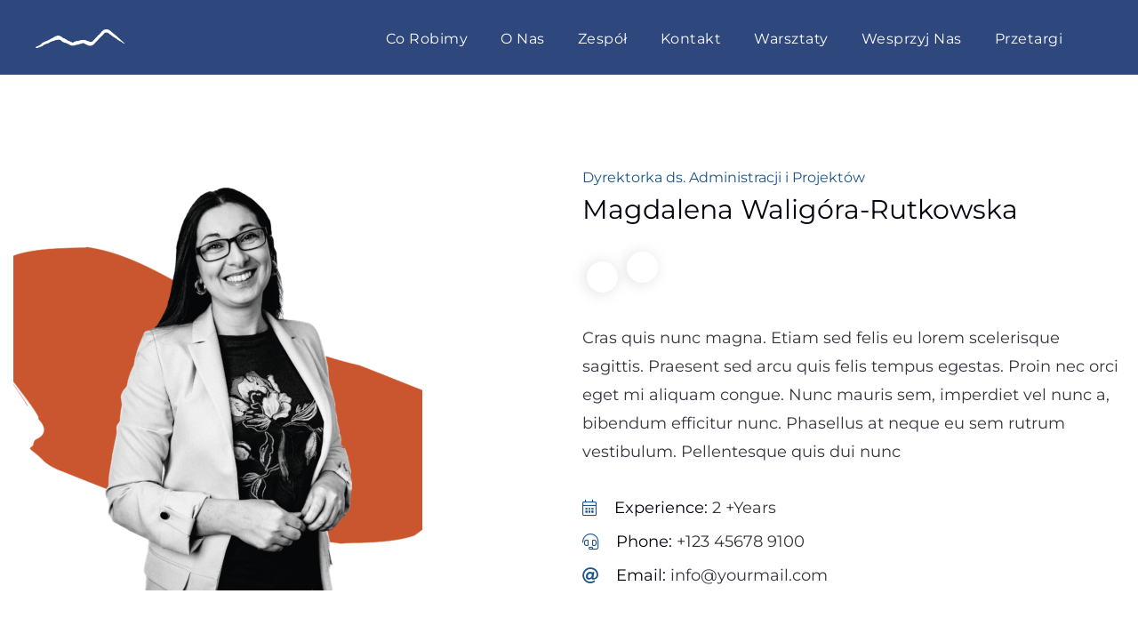

--- FILE ---
content_type: text/html; charset=UTF-8
request_url: https://gorom.pl/teams/shopnil-mahadi/
body_size: 17634
content:
    <!DOCTYPE html>
<html lang="pl-PL" class="no-js no-svg">
    <head>
        <meta charset="UTF-8">
        <meta name="viewport" content="width=device-width, initial-scale=1">
        <link rel="profile" href="http://gmpg.org/xfn/11">		
<link rel="preconnect" href="https://fonts.googleapis.com">
<link rel="preconnect" href="https://fonts.gstatic.com" crossorigin>
<link href="https://fonts.googleapis.com/css2?family=Calligraffitti&display=swap" rel="stylesheet">
<script src="https://cdn.jsdelivr.net/npm/@splidejs/splide@4.1.4/dist/js/splide.min.js"></script>
<link href="https://cdn.jsdelivr.net/npm/@splidejs/splide@4.1.4/dist/css/splide.min.css" rel="stylesheet">
<title>Magdalena Waligóra-Rutkowska &#8211; Fundacja Górom</title>
<meta name='robots' content='max-image-preview:large' />
<link rel='dns-prefetch' href='//fonts.googleapis.com' />
<link rel="alternate" type="application/rss+xml" title="Fundacja Górom &raquo; Kanał z wpisami" href="https://gorom.pl/feed/" />
<link rel="alternate" title="oEmbed (JSON)" type="application/json+oembed" href="https://gorom.pl/wp-json/oembed/1.0/embed?url=https%3A%2F%2Fgorom.pl%2Fteams%2Fshopnil-mahadi%2F" />
<link rel="alternate" title="oEmbed (XML)" type="text/xml+oembed" href="https://gorom.pl/wp-json/oembed/1.0/embed?url=https%3A%2F%2Fgorom.pl%2Fteams%2Fshopnil-mahadi%2F&#038;format=xml" />
<style id='wp-img-auto-sizes-contain-inline-css'>
img:is([sizes=auto i],[sizes^="auto," i]){contain-intrinsic-size:3000px 1500px}
/*# sourceURL=wp-img-auto-sizes-contain-inline-css */
</style>
<link rel='stylesheet' id='wp-event-manager-frontend-css' href='https://gorom.pl/wp-content/plugins/wp-event-manager/assets/css/frontend.min.css?ver=6.9' media='all' />
<link rel='stylesheet' id='wp-event-manager-jquery-ui-daterangepicker-css' href='https://gorom.pl/wp-content/plugins/wp-event-manager/assets/js/jquery-ui-daterangepicker/jquery.comiseo.daterangepicker.css?ver=6.9' media='all' />
<link rel='stylesheet' id='wp-event-manager-jquery-ui-daterangepicker-style-css' href='https://gorom.pl/wp-content/plugins/wp-event-manager/assets/js/jquery-ui-daterangepicker/styles.css?ver=6.9' media='all' />
<link rel='stylesheet' id='wp-event-manager-jquery-ui-css-css' href='https://gorom.pl/wp-content/plugins/wp-event-manager/assets/js/jquery-ui/jquery-ui.css?ver=6.9' media='all' />
<link rel='stylesheet' id='wp-event-manager-grid-style-css' href='https://gorom.pl/wp-content/plugins/wp-event-manager/assets/css/wpem-grid.min.css?ver=6.9' media='all' />
<link rel='stylesheet' id='wp-event-manager-font-style-css' href='https://gorom.pl/wp-content/plugins/wp-event-manager/assets/fonts/style.css?ver=6.9' media='all' />
<style id='wp-emoji-styles-inline-css'>

	img.wp-smiley, img.emoji {
		display: inline !important;
		border: none !important;
		box-shadow: none !important;
		height: 1em !important;
		width: 1em !important;
		margin: 0 0.07em !important;
		vertical-align: -0.1em !important;
		background: none !important;
		padding: 0 !important;
	}
/*# sourceURL=wp-emoji-styles-inline-css */
</style>
<style id='classic-theme-styles-inline-css'>
/*! This file is auto-generated */
.wp-block-button__link{color:#fff;background-color:#32373c;border-radius:9999px;box-shadow:none;text-decoration:none;padding:calc(.667em + 2px) calc(1.333em + 2px);font-size:1.125em}.wp-block-file__button{background:#32373c;color:#fff;text-decoration:none}
/*# sourceURL=/wp-includes/css/classic-themes.min.css */
</style>
<link rel='stylesheet' id='wprev-fb-combine-css' href='https://gorom.pl/wp-content/plugins/wp-facebook-reviews/public/css/wprev-fb-combine.css?ver=13.9' media='all' />
<link rel='stylesheet' id='contact-form-7-css' href='https://gorom.pl/wp-content/plugins/contact-form-7/includes/css/styles.css?ver=6.1' media='all' />
<link rel='stylesheet' id='wp-event-manager-jquery-timepicker-css-css' href='https://gorom.pl/wp-content/plugins/wp-event-manager/assets/js/jquery-timepicker/jquery.timepicker.min.css?ver=6.9' media='all' />
<link rel='stylesheet' id='dgita-google-fonts-css' href='https://fonts.googleapis.com/css?family=Rubik%3Aital%2Cwght%400%2C300%3B0%2C400%3B0%2C500%3B0%2C600%3B0%2C700%3B0%2C800%3B0%2C900%3B1%2C300%3B1%2C400%3B1%2C500%3B1%2C600%3B1%2C700%3B1%2C800%3B1%2C900%26display%3Dswap%7CWork+Sans%3Aital%2Cwght%400%2C100%3B0%2C200%3B0%2C300%3B0%2C400%3B0%2C500%3B0%2C600%3B0%2C700%3B0%2C800%3B0%2C900%3B1%2C100%3B1%2C200%3B1%2C300%3B1%2C400%3B1%2C500%3B1%2C600%3B1%2C700%3B1%2C800%3B1%2C900%26display%3Dswap&#038;subset=latin%2Clatin-ext&#038;ver=6.9' media='all' />
<link rel='stylesheet' id='dgita-style-css' href='https://gorom.pl/wp-content/themes/dgita/style.css?ver=6.9' media='all' />
<link rel='stylesheet' id='bootstrap-css' href='https://gorom.pl/wp-content/themes/dgita/assets/css/bootstrap.css?ver=6.9' media='all' />
<link rel='stylesheet' id='fw-option-type-icon-v2-pack-linecons-css' href='https://gorom.pl/wp-content/plugins/unyson/framework/static/libs/linecons/css/linecons.css?ver=2.7.31' media='all' />
<link rel='stylesheet' id='fw-option-type-icon-v2-pack-font-awesome-css' href='https://gorom.pl/wp-content/plugins/unyson/framework/static/libs/font-awesome/css/font-awesome.min.css?ver=2.7.31' media='all' />
<link rel='stylesheet' id='fw-option-type-icon-v2-pack-entypo-css' href='https://gorom.pl/wp-content/plugins/unyson/framework/static/libs/entypo/css/entypo.css?ver=2.7.31' media='all' />
<link rel='stylesheet' id='fw-option-type-icon-v2-pack-linearicons-css' href='https://gorom.pl/wp-content/plugins/unyson/framework/static/libs/lnr/css/lnr.css?ver=2.7.31' media='all' />
<link rel='stylesheet' id='fw-option-type-icon-v2-pack-typicons-css' href='https://gorom.pl/wp-content/plugins/unyson/framework/static/libs/typcn/css/typcn.css?ver=2.7.31' media='all' />
<link rel='stylesheet' id='fw-option-type-icon-v2-pack-unycon-css' href='https://gorom.pl/wp-content/plugins/unyson/framework/static/libs/unycon/unycon.css?ver=2.7.31' media='all' />
<link rel='stylesheet' id='fw-option-type-icon-v2-pack-dgita_flaticon-css' href='https://gorom.pl/wp-content/themes/dgita/assets/css/dgita-icon.css?ver=2.7.31' media='all' />
<link rel='stylesheet' id='fw-option-type-icon-v2-pack-themewar_font-css' href='https://gorom.pl/wp-content/themes/dgita/assets/css/themewar-font.css?ver=2.7.31' media='all' />
<link rel='stylesheet' id='owl-theme-default-css' href='https://gorom.pl/wp-content/themes/dgita/assets/css/owl.theme.default.min.css?ver=6.9' media='all' />
<link rel='stylesheet' id='owl-carousel-css' href='https://gorom.pl/wp-content/themes/dgita/assets/css/owl.carousel.min.css?ver=6.9' media='all' />
<link rel='stylesheet' id='animate-css' href='https://gorom.pl/wp-content/themes/dgita/assets/css/animate.css?ver=6.9' media='all' />
<link rel='stylesheet' id='slick-css' href='https://gorom.pl/wp-content/themes/dgita/assets/css/slick.css?ver=6.9' media='all' />
<link rel='stylesheet' id='lightcase-css' href='https://gorom.pl/wp-content/themes/dgita/assets/css/lightcase.css?ver=6.9' media='all' />
<link rel='stylesheet' id='lightslider-css' href='https://gorom.pl/wp-content/themes/dgita/assets/css/lightslider.css?ver=6.9' media='all' />
<link rel='stylesheet' id='dgita-preset-css' href='https://gorom.pl/wp-content/themes/dgita/assets/css/preset.css?ver=6.9' media='all' />
<link rel='stylesheet' id='dgita-theme-css' href='https://gorom.pl/wp-content/themes/dgita/assets/css/theme.css?ver=6.9' media='all' />
<link rel='stylesheet' id='dgita-responsive-css' href='https://gorom.pl/wp-content/themes/dgita/assets/css/responsive.css?ver=6.9' media='all' />
<link rel='stylesheet' id='dgita-preloader-css' href='https://gorom.pl/wp-content/themes/dgita/assets/css/preloader.css?ver=6.9' media='all' />
<style id='akismet-widget-style-inline-css'>

			.a-stats {
				--akismet-color-mid-green: #357b49;
				--akismet-color-white: #fff;
				--akismet-color-light-grey: #f6f7f7;

				max-width: 350px;
				width: auto;
			}

			.a-stats * {
				all: unset;
				box-sizing: border-box;
			}

			.a-stats strong {
				font-weight: 600;
			}

			.a-stats a.a-stats__link,
			.a-stats a.a-stats__link:visited,
			.a-stats a.a-stats__link:active {
				background: var(--akismet-color-mid-green);
				border: none;
				box-shadow: none;
				border-radius: 8px;
				color: var(--akismet-color-white);
				cursor: pointer;
				display: block;
				font-family: -apple-system, BlinkMacSystemFont, 'Segoe UI', 'Roboto', 'Oxygen-Sans', 'Ubuntu', 'Cantarell', 'Helvetica Neue', sans-serif;
				font-weight: 500;
				padding: 12px;
				text-align: center;
				text-decoration: none;
				transition: all 0.2s ease;
			}

			/* Extra specificity to deal with TwentyTwentyOne focus style */
			.widget .a-stats a.a-stats__link:focus {
				background: var(--akismet-color-mid-green);
				color: var(--akismet-color-white);
				text-decoration: none;
			}

			.a-stats a.a-stats__link:hover {
				filter: brightness(110%);
				box-shadow: 0 4px 12px rgba(0, 0, 0, 0.06), 0 0 2px rgba(0, 0, 0, 0.16);
			}

			.a-stats .count {
				color: var(--akismet-color-white);
				display: block;
				font-size: 1.5em;
				line-height: 1.4;
				padding: 0 13px;
				white-space: nowrap;
			}
		
/*# sourceURL=akismet-widget-style-inline-css */
</style>
<link rel='stylesheet' id='elementor-icons-css' href='https://gorom.pl/wp-content/plugins/elementor/assets/lib/eicons/css/elementor-icons.min.css?ver=5.43.0' media='all' />
<link rel='stylesheet' id='elementor-frontend-css' href='https://gorom.pl/wp-content/plugins/elementor/assets/css/frontend.min.css?ver=3.30.2' media='all' />
<style id='elementor-frontend-inline-css'>
.elementor-kit-6{--e-global-color-primary:#28707D;--e-global-color-secondary:#EEDBB1;--e-global-color-text:#2E477C;--e-global-color-accent:#B25534;--e-global-color-4f287a9:#E5E1E7;--e-global-typography-primary-font-family:"Montserrat";--e-global-typography-primary-font-weight:600;--e-global-typography-secondary-font-family:"Montserrat";--e-global-typography-secondary-font-weight:400;--e-global-typography-text-font-family:"Montserrat";--e-global-typography-text-font-weight:400;--e-global-typography-accent-font-family:"Montserrat";--e-global-typography-accent-font-weight:500;}.elementor-section.elementor-section-boxed > .elementor-container{max-width:1170px;}.e-con{--container-max-width:1170px;}.elementor-widget:not(:last-child){margin-block-end:20px;}.elementor-element{--widgets-spacing:20px 20px;--widgets-spacing-row:20px;--widgets-spacing-column:20px;}{}h1.entry-title{display:var(--page-title-display);}@media(max-width:1024px){.elementor-section.elementor-section-boxed > .elementor-container{max-width:1024px;}.e-con{--container-max-width:1024px;}}@media(max-width:767px){.elementor-section.elementor-section-boxed > .elementor-container{max-width:760px;}.e-con{--container-max-width:760px;}}
.elementor-409 .elementor-element.elementor-element-0b51108{padding:110px 0px 110px 0px;}.elementor-409 .elementor-element.elementor-element-1681bc6 > .elementor-element-populated{margin:0px 95px 0px 0px;--e-column-margin-right:95px;--e-column-margin-left:0px;}.elementor-409 .elementor-element.elementor-element-e97f904 > .elementor-widget-container{margin:0px 0px 20px 0px;}.elementor-409 .elementor-element.elementor-element-f0a8e6b .dg_paragraph{font-size:18px;margin:0px 0px 27px 0px;}.elementor-409 .elementor-element.elementor-element-48e46db > .elementor-widget-container{margin:0px 0px 90px 0px;}.elementor-409 .elementor-element.elementor-element-0a61b21 .dg_paragraph{font-size:18px;margin:0px 0px 0px 0px;}.elementor-409 .elementor-element.elementor-element-a0815e5{margin-top:80px;margin-bottom:50px;}.elementor-409 .elementor-element.elementor-element-ad796f1 .dg_paragraph{font-size:18px;margin:0px 0px 27px 0px;}.elementor-409 .elementor-element.elementor-element-25639a8 .dg_paragraph{font-size:18px;margin:0px 0px 0px 0px;}@media(max-width:1024px){.elementor-409 .elementor-element.elementor-element-1681bc6 > .elementor-element-populated{margin:0px 0px 0px 0px;--e-column-margin-right:0px;--e-column-margin-left:0px;}.elementor-409 .elementor-element.elementor-element-48e46db > .elementor-widget-container{margin:0px 0px 60px 0px;}}@media(max-width:767px){.elementor-409 .elementor-element.elementor-element-1681bc6 > .elementor-element-populated{margin:0px 0px 0px 0px;--e-column-margin-right:0px;--e-column-margin-left:0px;}.elementor-409 .elementor-element.elementor-element-c1deea0 > .elementor-widget-container{margin:50px 0px 0px 0px;}}
/*# sourceURL=elementor-frontend-inline-css */
</style>
<link rel='stylesheet' id='font-awesome-5-all-css' href='https://gorom.pl/wp-content/plugins/elementor/assets/lib/font-awesome/css/all.min.css?ver=3.30.2' media='all' />
<link rel='stylesheet' id='font-awesome-4-shim-css' href='https://gorom.pl/wp-content/plugins/elementor/assets/lib/font-awesome/css/v4-shims.min.css?ver=3.30.2' media='all' />
<link rel='stylesheet' id='elementor-gf-local-montserrat-css' href='http://gorom.pl/wp-content/uploads/elementor/google-fonts/css/montserrat.css?ver=1744965924' media='all' />
<script src="https://gorom.pl/wp-includes/js/jquery/jquery.min.js?ver=3.7.1" id="jquery-core-js"></script>
<script src="https://gorom.pl/wp-includes/js/jquery/jquery-migrate.min.js?ver=3.4.1" id="jquery-migrate-js"></script>
<script src="https://gorom.pl/wp-content/plugins/wp-facebook-reviews/public/js/wprs-unslider-swipe.js?ver=13.9" id="wp-fb-reviews_unslider-swipe-min-js"></script>
<script id="wp-fb-reviews_plublic-js-extra">
var wprevpublicjs_script_vars = {"wpfb_nonce":"8bfddff69f","wpfb_ajaxurl":"https://gorom.pl/wp-admin/admin-ajax.php","wprevpluginsurl":"https://gorom.pl/wp-content/plugins/wp-facebook-reviews"};
//# sourceURL=wp-fb-reviews_plublic-js-extra
</script>
<script src="https://gorom.pl/wp-content/plugins/wp-facebook-reviews/public/js/wprev-public.js?ver=13.9" id="wp-fb-reviews_plublic-js"></script>
<script src="https://gorom.pl/wp-content/plugins/elementor/assets/lib/font-awesome/js/v4-shims.min.js?ver=3.30.2" id="font-awesome-4-shim-js"></script>
<link rel="https://api.w.org/" href="https://gorom.pl/wp-json/" /><link rel="EditURI" type="application/rsd+xml" title="RSD" href="https://gorom.pl/xmlrpc.php?rsd" />
<meta name="generator" content="WordPress 6.9" />
<link rel="canonical" href="https://gorom.pl/teams/shopnil-mahadi/" />
<link rel='shortlink' href='https://gorom.pl/?p=409' />
<!-- start Simple Custom CSS and JS -->
<script>
document.addEventListener('DOMContentLoaded', function() {
	
  const wrapper = document.querySelector('.slide_wrapper');
  if (!wrapper) return;

  const originalElements = document.querySelectorAll('.splide_home_li');

  const slides = Array.from(originalElements).map(el => {
    const li = document.createElement('li');
    li.classList.add('splide__slide');
    li.innerHTML = el.innerHTML;
    return li;
  });

  // Tworzymy strukturę Splide
  const splide = document.createElement('div');
  splide.classList.add('splide');

  const track = document.createElement('div');
  track.classList.add('splide__track');

  const list = document.createElement('ul');
  list.classList.add('splide__list');

  slides.forEach(slide => list.appendChild(slide));

  track.appendChild(list);
  splide.appendChild(track);

  // Dodajemy własne strzałki
  const arrows = document.createElement('div');
  arrows.classList.add('custom-arrows');

  arrows.innerHTML = `
    <button class="custom-arrow-prev" type="button">
      <img src="/wp-content/uploads/arrow.svg" alt="Previous">
    </button>
    <button class="custom-arrow-next" type="button">
      <img src="/wp-content/uploads/arrow.svg" alt="Next">
    </button>
  `;

  // Wstawiamy strzałki + slider do wrappera
  wrapper.appendChild(splide);
  wrapper.appendChild(arrows);

  // Inicjalizujemy Splide bez domyślnych strzałek
  const splideInstance = new Splide(splide, {
    type: 'loop',
    perPage: 3,
    arrows: false, // <-- Wyłącz domyślne strzałki
    pagination: false,
    autoplay: false,
	breakpoints: {
		960: {
		  perPage: 1,
		},
	  },
  });

  splideInstance.mount();

  // Podpinamy nasze przyciski
  document.querySelector('.custom-arrow-prev').addEventListener('click', () => {
    splideInstance.go('<');
  });

  document.querySelector('.custom-arrow-next').addEventListener('click', () => {
    splideInstance.go('>');
  });
	
});

document.addEventListener('DOMContentLoaded', function () {
	
  const elements = document.querySelectorAll('.wedo-list .elementor-widget-wrap .elementor-section-boxed'); 
  const itemsPerRow = 3;
	
	//console.log(elements.length);

  for (let i = 0; i < elements.length; i += itemsPerRow) {
    const row = Array.from(elements).slice(i, i + itemsPerRow);
    row.forEach(el => el.style.height = 'auto');
    const maxHeight = Math.max(...row.map(el => el.offsetHeight));
	  
	//console.log(maxHeight);
	
    row.forEach(el => {
	  const child = el.querySelector('.elementor-element');
	  if (child) {
		child.style.height = `${maxHeight}px`;
	  }
	});
  }
});

	
document.addEventListener('DOMContentLoaded', function() {
  const urlParams = new URLSearchParams(window.location.search);
  
  if (urlParams.has('dev')) {
    document.querySelectorAll('.custom_hide').forEach(function(el) {
      el.classList.remove('custom_hide');
    });
  }
	
  if (urlParams.has('dev')) {
    document.querySelectorAll('.custom_diss').forEach(function(el) {
      el.style.display = 'none';
    });
  }
	
});

document.addEventListener('DOMContentLoaded', function() {
  const elements = document.querySelectorAll('.splide__slide .elementor-widget-wrap.elementor-element-populated');
  
  if (elements.length === 0) return;

  let maxHeight = 0;

  elements.forEach(el => {
    const height = el.offsetHeight;
    if (height > maxHeight) {
      maxHeight = height;
    }
  });

  elements.forEach(el => {
    el.style.height = maxHeight + 'px';
  });
});</script>
<!-- end Simple Custom CSS and JS -->
<!-- start Simple Custom CSS and JS -->
<style>
.elementor-section.elementor-section-boxed>.elementor-container {
   max-width: 1400px
}

.custom_hide {
	display: none;
}

.custom_pubhide {
	display: none;
}
.elementor-editor-active .custom_pubhide {
	display: block;
}

.home1_img {
	z-index: 1;
	bottom: auto !important;
	top: auto !important;
}

.home1_section {
	z-index: 5;
}

@media (max-width: 1440px) {
	.page_title {
		padding-left: 20px;
	}	
}

@media (max-width: 1440px) {
	.home1_img {
		max-width: 50% !important;
	}	
}
.projekty_header h2 {
	text-transform: uppercase;
}
.skontaktuj_mobile_header {		
	display: none;
}
.skontaktuj_mobile_img {
	display: none;		
}
@media (max-width: 768px) {
	.home1_img {
		z-index: 1;
		/*display: none !important;*/
		position: relative !important;
		max-width: 100% !important;
	}	
	.home_img_wave {
		display: none !important;
	}
	.projekty_header h2 {		
		text-transform: none !important;
  		font-family: "Calligraffitti", Sans-serif !important;
		font-size: 3rem !important;
		font-weight: 400 !important;;
		color: #000000 !important;;
	}
	.robimy_header h2 {
		font-size: 3rem !important;		
	}
	.kontaktowy_element {
		margin-bottom: 2rem !important;
	}
	.kontaktowy_element .elementor-widget-text-editor,
	.kontaktowy_element .elementor-widget-text-editor * {
		text-align: center !important;
		font-weight: bold !important;
		font-size: 1.1rem !important;
	}
	.zespol_row {
		padding-bottom: 0 !important;
	}
	.skontaktuj_mobile_header {		
		display: block !important;
	}
	.skontaktuj_mobile_header h2 {		
		font-size: 3rem !important;	
		margin-bottom: 2rem;
	}
	.skontaktuj_mobile_img {
		display: block !important;		
	}
	.contact_form {
		margin-bottom: 0px !important;
	}
	.stopka_element {
		text-align: center !important;
	}
}

.contact_section {
	overflow: hidden;	
}

.contact_img {
	z-index: 1;
	bottom: 0px !important;
	top: auto !important;
	text-align: left !important;
}

.contact_img img {
	padding-top: 10px !important;
}

@media (max-width: 1440px) {
	.contact_img {
		max-width: 50% !important;
	}	
}

@media (max-width: 768px) {
	.contact_img {
		z-index: 1;
		display: none !important;
	}	
}

.form__label {
	font-size: 18px !important;
	margin-bottom: 0px !important;
}

.wpcf7-text.form__input {
	height: 35px !important;
	line-height: 25px !important;
}

.wpcf7-textarea.form__input {
	height: 110px !important;
	padding-top: 0px !important;
	margin-bottom: 10px !important;
}

.contact-submit {
	background: transparent url("http://gorom.pl/wp-content/uploads/2021/09/wyslij.png") no-repeat;
	width: 230px;
	height: 65px;
	margin-top: 20px;
	margin-bottom: 30px;
	outline: none;
	box-shadow: none !important;
}

.splide__slide .elementor-widget-wrap.elementor-element-populated {
display: flex;
align-items: flex-start;
background-color: rgba(227, 225, 230, 0.18) !important;
border-radius: 10px;	
}

.wedo-list > .elementor-widget-wrap.elementor-element-populated {
  display: grid;
  grid-template-columns: repeat(3, 1fr);
  gap: 0px 20px;
  margin: 0px;
}

@media (max-width: 768px) {
	.wedo-list > .elementor-widget-wrap.elementor-element-populated {
	  grid-template-columns: repeat(1, 1fr) !important;
	}
}

.wedo-section .elementor-widget-wrap.elementor-element-populated .elementor-section-boxed .elementor-element-populated   {
display: flex;
align-items: flex-start;
background-color: rgba(227, 225, 230, 0.18) !important;
border-radius: 10px;	
}

.splide__slide .elementor-widget-wrap.elementor-element-populated .elementor-widget-text-editor {
	text-align: left !important;
}

.wedo-section .elementor-widget-wrap.elementor-element-populated .elementor-widget-text-editor {
	text-align: left !important;
}

.splide__slide .elementor-widget-wrap.elementor-element-populated .elementor-widget-text-editor p {
	text-align: left !important;
	font-size: 18px !important;
	line-height: 30px !important;
	color: rgba(0, 0, 0, 0.4) !important;
	font-family: Montserrat;
}

.wedo-section .elementor-widget-wrap.elementor-element-populated .elementor-widget-text-editor p {
	text-align: left !important;
	font-size: 18px !important;
	line-height: 30px !important;
	color: rgba(0, 0, 0, 0.4) !important;
	font-family: Montserrat;
}

.wedo-section .elementor-widget-wrap.elementor-element-populated .elementor-widget-text-editor p:not(:has(a)) {
	height: 90px;
	overflow: hidden;
}

.splide__slide .elementor-widget-wrap.elementor-element-populated .elementor-widget-text-editor p:not(:has(a)) {
	height: 90px;
	overflow: hidden;
}

.splide__slide .elementor-widget-wrap.elementor-element-populated .elementor-widget-text-editor p:has(a) {
	margin-bottom: 0px;
	margin-top: 20px;
}

.wedo-section .elementor-widget-wrap.elementor-element-populated .elementor-widget-text-editor p:has(a) {
	margin-bottom: 0px;
	margin-top: 20px;
}

.splide__slide .elementor-widget-wrap.elementor-element-populated .elementor-widget-text-editor p:has(a) a {
	text-transform: uppercase;
	color: #B25534;
	font-weight: bold;
	font-family: Montserrat;	
}

.wedo-section .elementor-widget-wrap.elementor-element-populated .elementor-widget-text-editor p:has(a) a {
	text-transform: uppercase;
	color: #B25534;
	font-weight: bold;
	font-family: Montserrat;	
}

.splide__slide .elementor-widget-wrap.elementor-element-populated .elementor-widget-image {
	height: 180px;
}

.wedo-section .elementor-widget-wrap.elementor-element-populated .elementor-widget-image {
	height: 180px;
}

.wedo-section .elementor-widget-wrap.elementor-element-populated .elementor-widget-image img {
	max-height: 180px;
    width: auto;
}

.splide__slide .elementor-widget-wrap.elementor-element-populated .elementor-widget-image .elementor-widget-container {
	display: flex;
    align-items: center;
    justify-content: center;
    height: 180px;
	margin: 0px;
	border-radius: 0.4em 0.4em 0.4em 0.4em;
}

.wedo-section .elementor-widget-wrap.elementor-element-populated .elementor-widget-image .elementor-widget-container {
	display: flex;
    align-items: center;
    justify-content: center;
    height: 180px;
	margin: 0px;
	border-radius: 0.4em 0.4em 0.4em 0.4em;
}

.splide__slide .elementor-widget-wrap.elementor-element-populated .elementor-widget-heading {
	text-align: left !important;
}

.wedo-section .elementor-widget-wrap.elementor-element-populated .elementor-widget-heading {
	text-align: left !important;
}

.custom-arrow-prev img {
  transform: rotate(180deg);
}


@media (max-width: 960px) {
	.custom-arrows {
		display: none !important;
	}	
	.splide__slide .elementor-widget-wrap.elementor-element-populated .elementor-widget-image img {
		max-height: 100%;
		width: auto;
	}
	.splide__slide .elementor-widget-wrap.elementor-element-populated .elementor-widget-image a {
		height: 100%;
	}
}

.custom-arrow-prev {
	position: absolute;
	top: 30%;
	left: -5rem;
	border: none;
	background: transparent;
}

.custom-arrow-next {
	position: absolute;
	top: 40%;
	right: -5rem;
	border: none;
	background: transparent;
}

.slide_wrapper_more {
	display: flex;
	justify-content: center;
	margin: 50px 0px;
}

.page-breadcumbs {
	/*display: none;*/
}
.page-breadcumbs .listItem {
	display: flex;
	margin-top: 20px;
}

@media (max-width: 1440px) {
	.page-breadcumbs .listItem {
	    padding: 0px 20px;
	}
}

.page-breadcumbs .listItem li {
	width: auto;
	height: 16px;
	line-height: 16px;
}
.page-breadcumbs .listItem li a {
	font-size: 14px;
	height: 16px;
	line-height: 16px;
	color: #00000033;
	border-right: 1px solid #00000033;
	padding-right: 20px;
	margin-right: 20px;
	text-transform: lowercase;
}
.page-breadcumbs .listItem li span {
	font-size:  14px;
	height: 16px;
	line-height: 16px;
	color: #000;
	text-transform: lowercase;
}

.header-amount p:first-child {
  color: #000;
}


@media (max-width: 1440px) {
	.header-amount {
		padding-right: 20px;
	}

}

.header-amount p:nth-child(2) {
  color: #B25534;
  font-family: "Calligraffitti", Sans-serif;
	font-size: 36px;
}

.page-content-text {
	
}

.page-content-text .content-title h2 {
	color: #000;
	font-size: 26px;
	line-height: 30px;
	font-family: Montserrat;
	margin-bottom: 20px;
	
}

.page-content-text .content-text {
	color: #000;
	font-size: 18px;
	font-family: Montserrat;
}

.page-content-text .elementor-element-populated {
	padding: 0px !important;
}

.page-content-gallery .gallery {
	display: flex;
	gap: 5%;
}
.page-content-gallery .gallery br {
	display: none;
}
.page-content-gallery .gallery img {
	border: 0px !important;
}
.page-content-gallery .elementor-element-populated {
	padding: 0px !important;
}

.page-content-slider .elementor-element .swiper .elementor-swiper-button-next {
	right: -80px !important;
	font-size: 40px;
}
.page-content-slider .elementor-element .swiper .elementor-swiper-button-prev {
	left: -80px;
	font-size: 40px;
}
.page-content-slider .elementor-element .swiper .elementor-swiper-button-prev svg {
	transform: scaleX(-1);
}
.page-content-slider .elementor-element-populated {
	padding: 0px !important;
}

@media (max-width: 1440px) {
	.page-content-slider .elementor-element .swiper .elementor-swiper-button-next {
display: none !important;
	}
	.page-content-slider .elementor-element .swiper .elementor-swiper-button-prev {
display: none !important;
	}	
}


@media (max-width: 1440px) {
	.content-text {
		padding: 20px;
	}
	.zobacz_wszystkie_projekt {
		display: none;
	}
	.page-content-text .elementor-heading-title {
		padding-left: 20px;
	}
	.page-content-gallery .gallery {
		display: grid !important;
		grid-template-columns: repeat(1, 1fr) !important;	
		
	}
	#gallery-1 .gallery-item {
		width: 80% !important;
	}
}

.page {
	/*margin: 0 20px;*/
}
</style>
<!-- end Simple Custom CSS and JS -->
<meta name="generator" content="Elementor 3.30.2; features: additional_custom_breakpoints; settings: css_print_method-internal, google_font-enabled, font_display-auto">
			<style>
				.e-con.e-parent:nth-of-type(n+4):not(.e-lazyloaded):not(.e-no-lazyload),
				.e-con.e-parent:nth-of-type(n+4):not(.e-lazyloaded):not(.e-no-lazyload) * {
					background-image: none !important;
				}
				@media screen and (max-height: 1024px) {
					.e-con.e-parent:nth-of-type(n+3):not(.e-lazyloaded):not(.e-no-lazyload),
					.e-con.e-parent:nth-of-type(n+3):not(.e-lazyloaded):not(.e-no-lazyload) * {
						background-image: none !important;
					}
				}
				@media screen and (max-height: 640px) {
					.e-con.e-parent:nth-of-type(n+2):not(.e-lazyloaded):not(.e-no-lazyload),
					.e-con.e-parent:nth-of-type(n+2):not(.e-lazyloaded):not(.e-no-lazyload) * {
						background-image: none !important;
					}
				}
			</style>
			<meta name="generator" content="Powered by Slider Revolution 6.6.5 - responsive, Mobile-Friendly Slider Plugin for WordPress with comfortable drag and drop interface." />
<link rel="icon" href="https://gorom.pl/wp-content/uploads/2021/09/cropped-logo-color-32x32.png" sizes="32x32" />
<link rel="icon" href="https://gorom.pl/wp-content/uploads/2021/09/cropped-logo-color-192x192.png" sizes="192x192" />
<link rel="apple-touch-icon" href="https://gorom.pl/wp-content/uploads/2021/09/cropped-logo-color-180x180.png" />
<meta name="msapplication-TileImage" content="https://gorom.pl/wp-content/uploads/2021/09/cropped-logo-color-270x270.png" />
<script>function setREVStartSize(e){
			//window.requestAnimationFrame(function() {
				window.RSIW = window.RSIW===undefined ? window.innerWidth : window.RSIW;
				window.RSIH = window.RSIH===undefined ? window.innerHeight : window.RSIH;
				try {
					var pw = document.getElementById(e.c).parentNode.offsetWidth,
						newh;
					pw = pw===0 || isNaN(pw) || (e.l=="fullwidth" || e.layout=="fullwidth") ? window.RSIW : pw;
					e.tabw = e.tabw===undefined ? 0 : parseInt(e.tabw);
					e.thumbw = e.thumbw===undefined ? 0 : parseInt(e.thumbw);
					e.tabh = e.tabh===undefined ? 0 : parseInt(e.tabh);
					e.thumbh = e.thumbh===undefined ? 0 : parseInt(e.thumbh);
					e.tabhide = e.tabhide===undefined ? 0 : parseInt(e.tabhide);
					e.thumbhide = e.thumbhide===undefined ? 0 : parseInt(e.thumbhide);
					e.mh = e.mh===undefined || e.mh=="" || e.mh==="auto" ? 0 : parseInt(e.mh,0);
					if(e.layout==="fullscreen" || e.l==="fullscreen")
						newh = Math.max(e.mh,window.RSIH);
					else{
						e.gw = Array.isArray(e.gw) ? e.gw : [e.gw];
						for (var i in e.rl) if (e.gw[i]===undefined || e.gw[i]===0) e.gw[i] = e.gw[i-1];
						e.gh = e.el===undefined || e.el==="" || (Array.isArray(e.el) && e.el.length==0)? e.gh : e.el;
						e.gh = Array.isArray(e.gh) ? e.gh : [e.gh];
						for (var i in e.rl) if (e.gh[i]===undefined || e.gh[i]===0) e.gh[i] = e.gh[i-1];
											
						var nl = new Array(e.rl.length),
							ix = 0,
							sl;
						e.tabw = e.tabhide>=pw ? 0 : e.tabw;
						e.thumbw = e.thumbhide>=pw ? 0 : e.thumbw;
						e.tabh = e.tabhide>=pw ? 0 : e.tabh;
						e.thumbh = e.thumbhide>=pw ? 0 : e.thumbh;
						for (var i in e.rl) nl[i] = e.rl[i]<window.RSIW ? 0 : e.rl[i];
						sl = nl[0];
						for (var i in nl) if (sl>nl[i] && nl[i]>0) { sl = nl[i]; ix=i;}
						var m = pw>(e.gw[ix]+e.tabw+e.thumbw) ? 1 : (pw-(e.tabw+e.thumbw)) / (e.gw[ix]);
						newh =  (e.gh[ix] * m) + (e.tabh + e.thumbh);
					}
					var el = document.getElementById(e.c);
					if (el!==null && el) el.style.height = newh+"px";
					el = document.getElementById(e.c+"_wrapper");
					if (el!==null && el) {
						el.style.height = newh+"px";
						el.style.display = "block";
					}
				} catch(e){
					console.log("Failure at Presize of Slider:" + e)
				}
			//});
		  };</script>
		<style id="wp-custom-css">
			.header01 {
border-bottom:1px solid #ffffff;
}
.blogItem01 .bpmeta a:nth-child(2){
	display:none;
}
.mainMenu {
	/*text-shadow: 2px 2px 4px #000000;*/
	font-weight:normal;
	padding:0px;
	margin:0px;
	background:#2e477d;
}
.mainMenu ul li{
		font-weight:normal;
	padding:0px;
	margin:0px 0.8em;
}
.mainMenu ul li a{
		font-size:0.8em;
}
.elementor {
margin-top:3.5em;
}
footer{
	display: none;
}






















		</style>
		<style id="kirki-inline-styles">body, .fact_01 h2 i, .aboutWidget h4, .woocommerce .woocommerce-ordering select{font-family:Montserrat;}h1, h2, h3, h4, h5, h6, .dgitaTab li a, .tm_meta li, .woocommerce-account .woocommerce-MyAccount-navigation ul, .woocommerce table.shop_table.order_details tfoot th, .woocommerce ul.order_details li strong, .woocommerce .woocommerce-checkout-payment ul li input[type="radio"] ~ label, .woocommerce .woocommerce-checkout-review-order table.shop_table tfoot tr th, .create-account label, #ship-to-different-address label, .woocommerce .woocommerce-form-login .woocommerce-form-login__rememberme, body .select2-results__option, .woocommerce .cart-collaterals .cart_totals table tr th, .woocommerce table.shop_table tbody tr td a, .woocommerce table.shop_table thead tr th{font-family:Montserrat;}:root{--theme-color:#1b5588;}.logo img{width:100px;height:21px;}.logo{padding-top:0;padding-bottom:0;}header.header01{background:#2e477d;}header.fixedHeader{background:#2e477d;}.mainMenu ul li a{color:#ffffff;}.mainMenu ul li:hover > a, .mainMenu ul li.current-menu-item > a{color:#ffffff;}.mainMenu > ul ul{background:#135b9a;}.mainMenu > ul ul li{border-color:#dd9933;}.mainMenu > ul ul li a{color:#dd9933;}.mainMenu > ul > li > ul li.current-menu-item > a, .mainMenu > ul > li > ul li:hover > a{color:#1e73be;}.menu_btn{background:#000000;color:#ffffff;}.menu_btn:hover, .menu_btn.active{background:#1e73be;color:#dd9933;}.pageBanner.blog_page_banner{background-image:url("https://gorom.pl/wp-content/uploads/2021/09/1000009533-01-scaled.jpeg");background-repeat:no-repeat;background-position:center top;background-attachment:fixed;-webkit-background-size:cover;-moz-background-size:cover;-ms-background-size:cover;-o-background-size:cover;background-size:cover;}.blogPage .dgita_pagination{margin-top:1px;}.blogPage.bp{background:#ffffff;background-color:#ffffff;background-repeat:no-repeat;background-position:center center;background-attachment:scroll;-webkit-background-size:cover;-moz-background-size:cover;-ms-background-size:cover;-o-background-size:cover;background-size:cover;}.pageBanner.blog_details_banner{background-image:url("https://gorom.pl/wp-content/uploads/2021/09/1000009533-01-scaled.jpeg");background-color:#1e73be;background-repeat:no-repeat;background-position:center top;background-attachment:fixed;-webkit-background-size:cover;-moz-background-size:cover;-ms-background-size:cover;-o-background-size:cover;background-size:cover;}.pageBanner.blog_search_banner{background-image:url("https://gorom.pl/wp-content/uploads/2021/09/banner.png");background-color:#1e73be;background-repeat:no-repeat;background-position:center center;background-attachment:scroll;-webkit-background-size:cover;-moz-background-size:cover;-ms-background-size:cover;-o-background-size:cover;background-size:cover;}.pageBanner.blog_archive_banner{background-image:url("https://gorom.pl/wp-content/uploads/2021/09/banner.png");background-repeat:no-repeat;background-position:center center;background-attachment:scroll;-webkit-background-size:cover;-moz-background-size:cover;-ms-background-size:cover;-o-background-size:cover;background-size:cover;}.pageBanner.blog_cate_banner{background-image:url("https://gorom.pl/wp-content/uploads/2021/09/banner.png");background-repeat:no-repeat;background-position:center center;background-attachment:scroll;-webkit-background-size:cover;-moz-background-size:cover;-ms-background-size:cover;-o-background-size:cover;background-size:cover;}.pageBanner.folio_cate_banner{background-repeat:no-repeat;background-position:center center;background-attachment:scroll;-webkit-background-size:cover;-moz-background-size:cover;-ms-background-size:cover;-o-background-size:cover;background-size:cover;}.pageBanner.team_single_banner{background-image:url("https://gorom.pl/wp-content/uploads/2021/09/banner.png");background-repeat:no-repeat;background-position:center center;background-attachment:scroll;-webkit-background-size:cover;-moz-background-size:cover;-ms-background-size:cover;-o-background-size:cover;background-size:cover;}.pageBanner.shop_page_banner{background-repeat:no-repeat;background-position:center center;background-attachment:scroll;-webkit-background-size:cover;-moz-background-size:cover;-ms-background-size:cover;-o-background-size:cover;background-size:cover;}.pro_pagination.shop_pagination{margin-top:47px;}.pageBanner.shop_pro_banner{background-repeat:no-repeat;background-position:center center;background-attachment:scroll;-webkit-background-size:cover;-moz-background-size:cover;-ms-background-size:cover;-o-background-size:cover;background-size:cover;}.pageBanner.shop_cat_banner{background-repeat:no-repeat;background-position:center center;background-attachment:scroll;-webkit-background-size:cover;-moz-background-size:cover;-ms-background-size:cover;-o-background-size:cover;background-size:cover;}.pageBanner.shop_tag_banner{background-repeat:no-repeat;background-position:center center;background-attachment:scroll;-webkit-background-size:cover;-moz-background-size:cover;-ms-background-size:cover;-o-background-size:cover;background-size:cover;}.pageBanner.shop_srcs_banner{background-repeat:no-repeat;background-position:center center;background-attachment:scroll;-webkit-background-size:cover;-moz-background-size:cover;-ms-background-size:cover;-o-background-size:cover;background-size:cover;}.ctaMail{background:#000000;background-color:#000000;}.ctaMail h2{color:#ffffff;}.ctaMail p{color:#ffffff;}.ctaMail p a{color:#ffffff;}.ctaMail p a:hover{color:#ffffff;}footer .ctaMail .yikes-easy-mc-form input[type="email"]{background:#ffffff;border-color:#ffffff;}footer .ctaMail .yikes-easy-mc-form input[type="email"]::-moz-placeholder{color:#ffffff;}footer .ctaMail .yikes-easy-mc-form input[type="email"]::-ms-input-placeholder{color:#ffffff;}footer .ctaMail .yikes-easy-mc-form input[type="email"]::-webkit-input-placeholder{color:#ffffff;}.ctaMail form::before{color:#ffffff;}footer .ctaMail .yikes-easy-mc-form .yikes-easy-mc-submit-button{background:#ffffff;color:#ffffff;}footer .ctaMail .yikes-easy-mc-form .yikes-easy-mc-submit-button:hover{background:#ffffff;color:#ffffff;}.footer_01{background-repeat:repeat;background-position:left center;-webkit-background-size:auto;-moz-background-size:auto;-ms-background-size:auto;-o-background-size:auto;background-size:auto;}.footer_01.white{background-repeat:repeat;background-position:left center;-webkit-background-size:auto;-moz-background-size:auto;-ms-background-size:auto;-o-background-size:auto;background-size:auto;}footer .widget .widget_title{color:#ffffff;}.aboutWidget p{color:#ffffff;}.contact_info p{color:#ffffff;}footer ul li{color:#ffffff;}footer ul li a:hover{color:#ffffff;}.aboutWidget h4{color:#ffffff;}.aboutWidget .yikes-easy-mc-form input[type="email"]{background:#ffffff;}.aboutWidget .yikes-easy-mc-form input[type="email"]::-moz-placeholder{color:#ffffff;}.aboutWidget .yikes-easy-mc-form input[type="email"]::-ms-input-placeholder{color:#ffffff;}.aboutWidget .yikes-easy-mc-form input[type="email"]::-webkit-input-placeholder{color:#ffffff;}.aboutWidget .yikes-easy-mc-form .yikes-easy-mc-submit-button{border-color:#ffffff;color:#ffffff;}.aboutWidget .yikes-easy-mc-form .yikes-easy-mc-submit-button:hover{color:#ffffff;}.abSocial a{color:#ffffff;background:#000000;}.abSocial a:hover{color:#ffffff;background:#ffffff;}.copyright p{color:#ffffff;}.copyright p a{color:#ffffff;}.copyright p a:hover{color:#ffffff;}.copyright ul li a{color:#ffffff;}.copyright ul li a:hover{color:#ffffff;}.section_404{background-image:url("https://gorom.pl/wp-content/uploads/2021/09/1-21111.png");}/* cyrillic-ext */
@font-face {
  font-family: 'Montserrat';
  font-style: normal;
  font-weight: 400;
  font-display: swap;
  src: url(https://gorom.pl/wp-content/fonts/montserrat/JTUHjIg1_i6t8kCHKm4532VJOt5-QNFgpCtr6Hw0aXpsog.woff2) format('woff2');
  unicode-range: U+0460-052F, U+1C80-1C8A, U+20B4, U+2DE0-2DFF, U+A640-A69F, U+FE2E-FE2F;
}
/* cyrillic */
@font-face {
  font-family: 'Montserrat';
  font-style: normal;
  font-weight: 400;
  font-display: swap;
  src: url(https://gorom.pl/wp-content/fonts/montserrat/JTUHjIg1_i6t8kCHKm4532VJOt5-QNFgpCtr6Hw9aXpsog.woff2) format('woff2');
  unicode-range: U+0301, U+0400-045F, U+0490-0491, U+04B0-04B1, U+2116;
}
/* vietnamese */
@font-face {
  font-family: 'Montserrat';
  font-style: normal;
  font-weight: 400;
  font-display: swap;
  src: url(https://gorom.pl/wp-content/fonts/montserrat/JTUHjIg1_i6t8kCHKm4532VJOt5-QNFgpCtr6Hw2aXpsog.woff2) format('woff2');
  unicode-range: U+0102-0103, U+0110-0111, U+0128-0129, U+0168-0169, U+01A0-01A1, U+01AF-01B0, U+0300-0301, U+0303-0304, U+0308-0309, U+0323, U+0329, U+1EA0-1EF9, U+20AB;
}
/* latin-ext */
@font-face {
  font-family: 'Montserrat';
  font-style: normal;
  font-weight: 400;
  font-display: swap;
  src: url(https://gorom.pl/wp-content/fonts/montserrat/JTUHjIg1_i6t8kCHKm4532VJOt5-QNFgpCtr6Hw3aXpsog.woff2) format('woff2');
  unicode-range: U+0100-02BA, U+02BD-02C5, U+02C7-02CC, U+02CE-02D7, U+02DD-02FF, U+0304, U+0308, U+0329, U+1D00-1DBF, U+1E00-1E9F, U+1EF2-1EFF, U+2020, U+20A0-20AB, U+20AD-20C0, U+2113, U+2C60-2C7F, U+A720-A7FF;
}
/* latin */
@font-face {
  font-family: 'Montserrat';
  font-style: normal;
  font-weight: 400;
  font-display: swap;
  src: url(https://gorom.pl/wp-content/fonts/montserrat/JTUHjIg1_i6t8kCHKm4532VJOt5-QNFgpCtr6Hw5aXo.woff2) format('woff2');
  unicode-range: U+0000-00FF, U+0131, U+0152-0153, U+02BB-02BC, U+02C6, U+02DA, U+02DC, U+0304, U+0308, U+0329, U+2000-206F, U+20AC, U+2122, U+2191, U+2193, U+2212, U+2215, U+FEFF, U+FFFD;
}/* cyrillic-ext */
@font-face {
  font-family: 'Montserrat';
  font-style: normal;
  font-weight: 400;
  font-display: swap;
  src: url(https://gorom.pl/wp-content/fonts/montserrat/JTUHjIg1_i6t8kCHKm4532VJOt5-QNFgpCtr6Hw0aXpsog.woff2) format('woff2');
  unicode-range: U+0460-052F, U+1C80-1C8A, U+20B4, U+2DE0-2DFF, U+A640-A69F, U+FE2E-FE2F;
}
/* cyrillic */
@font-face {
  font-family: 'Montserrat';
  font-style: normal;
  font-weight: 400;
  font-display: swap;
  src: url(https://gorom.pl/wp-content/fonts/montserrat/JTUHjIg1_i6t8kCHKm4532VJOt5-QNFgpCtr6Hw9aXpsog.woff2) format('woff2');
  unicode-range: U+0301, U+0400-045F, U+0490-0491, U+04B0-04B1, U+2116;
}
/* vietnamese */
@font-face {
  font-family: 'Montserrat';
  font-style: normal;
  font-weight: 400;
  font-display: swap;
  src: url(https://gorom.pl/wp-content/fonts/montserrat/JTUHjIg1_i6t8kCHKm4532VJOt5-QNFgpCtr6Hw2aXpsog.woff2) format('woff2');
  unicode-range: U+0102-0103, U+0110-0111, U+0128-0129, U+0168-0169, U+01A0-01A1, U+01AF-01B0, U+0300-0301, U+0303-0304, U+0308-0309, U+0323, U+0329, U+1EA0-1EF9, U+20AB;
}
/* latin-ext */
@font-face {
  font-family: 'Montserrat';
  font-style: normal;
  font-weight: 400;
  font-display: swap;
  src: url(https://gorom.pl/wp-content/fonts/montserrat/JTUHjIg1_i6t8kCHKm4532VJOt5-QNFgpCtr6Hw3aXpsog.woff2) format('woff2');
  unicode-range: U+0100-02BA, U+02BD-02C5, U+02C7-02CC, U+02CE-02D7, U+02DD-02FF, U+0304, U+0308, U+0329, U+1D00-1DBF, U+1E00-1E9F, U+1EF2-1EFF, U+2020, U+20A0-20AB, U+20AD-20C0, U+2113, U+2C60-2C7F, U+A720-A7FF;
}
/* latin */
@font-face {
  font-family: 'Montserrat';
  font-style: normal;
  font-weight: 400;
  font-display: swap;
  src: url(https://gorom.pl/wp-content/fonts/montserrat/JTUHjIg1_i6t8kCHKm4532VJOt5-QNFgpCtr6Hw5aXo.woff2) format('woff2');
  unicode-range: U+0000-00FF, U+0131, U+0152-0153, U+02BB-02BC, U+02C6, U+02DA, U+02DC, U+0304, U+0308, U+0329, U+2000-206F, U+20AC, U+2122, U+2191, U+2193, U+2212, U+2215, U+FEFF, U+FFFD;
}/* cyrillic-ext */
@font-face {
  font-family: 'Montserrat';
  font-style: normal;
  font-weight: 400;
  font-display: swap;
  src: url(https://gorom.pl/wp-content/fonts/montserrat/JTUHjIg1_i6t8kCHKm4532VJOt5-QNFgpCtr6Hw0aXpsog.woff2) format('woff2');
  unicode-range: U+0460-052F, U+1C80-1C8A, U+20B4, U+2DE0-2DFF, U+A640-A69F, U+FE2E-FE2F;
}
/* cyrillic */
@font-face {
  font-family: 'Montserrat';
  font-style: normal;
  font-weight: 400;
  font-display: swap;
  src: url(https://gorom.pl/wp-content/fonts/montserrat/JTUHjIg1_i6t8kCHKm4532VJOt5-QNFgpCtr6Hw9aXpsog.woff2) format('woff2');
  unicode-range: U+0301, U+0400-045F, U+0490-0491, U+04B0-04B1, U+2116;
}
/* vietnamese */
@font-face {
  font-family: 'Montserrat';
  font-style: normal;
  font-weight: 400;
  font-display: swap;
  src: url(https://gorom.pl/wp-content/fonts/montserrat/JTUHjIg1_i6t8kCHKm4532VJOt5-QNFgpCtr6Hw2aXpsog.woff2) format('woff2');
  unicode-range: U+0102-0103, U+0110-0111, U+0128-0129, U+0168-0169, U+01A0-01A1, U+01AF-01B0, U+0300-0301, U+0303-0304, U+0308-0309, U+0323, U+0329, U+1EA0-1EF9, U+20AB;
}
/* latin-ext */
@font-face {
  font-family: 'Montserrat';
  font-style: normal;
  font-weight: 400;
  font-display: swap;
  src: url(https://gorom.pl/wp-content/fonts/montserrat/JTUHjIg1_i6t8kCHKm4532VJOt5-QNFgpCtr6Hw3aXpsog.woff2) format('woff2');
  unicode-range: U+0100-02BA, U+02BD-02C5, U+02C7-02CC, U+02CE-02D7, U+02DD-02FF, U+0304, U+0308, U+0329, U+1D00-1DBF, U+1E00-1E9F, U+1EF2-1EFF, U+2020, U+20A0-20AB, U+20AD-20C0, U+2113, U+2C60-2C7F, U+A720-A7FF;
}
/* latin */
@font-face {
  font-family: 'Montserrat';
  font-style: normal;
  font-weight: 400;
  font-display: swap;
  src: url(https://gorom.pl/wp-content/fonts/montserrat/JTUHjIg1_i6t8kCHKm4532VJOt5-QNFgpCtr6Hw5aXo.woff2) format('woff2');
  unicode-range: U+0000-00FF, U+0131, U+0152-0153, U+02BB-02BC, U+02C6, U+02DA, U+02DC, U+0304, U+0308, U+0329, U+2000-206F, U+20AC, U+2122, U+2191, U+2193, U+2212, U+2215, U+FEFF, U+FFFD;
}/* cyrillic-ext */
@font-face {
  font-family: 'Montserrat';
  font-style: normal;
  font-weight: 400;
  font-display: swap;
  src: url(https://gorom.pl/wp-content/fonts/montserrat/JTUHjIg1_i6t8kCHKm4532VJOt5-QNFgpCtr6Hw0aXpsog.woff2) format('woff2');
  unicode-range: U+0460-052F, U+1C80-1C8A, U+20B4, U+2DE0-2DFF, U+A640-A69F, U+FE2E-FE2F;
}
/* cyrillic */
@font-face {
  font-family: 'Montserrat';
  font-style: normal;
  font-weight: 400;
  font-display: swap;
  src: url(https://gorom.pl/wp-content/fonts/montserrat/JTUHjIg1_i6t8kCHKm4532VJOt5-QNFgpCtr6Hw9aXpsog.woff2) format('woff2');
  unicode-range: U+0301, U+0400-045F, U+0490-0491, U+04B0-04B1, U+2116;
}
/* vietnamese */
@font-face {
  font-family: 'Montserrat';
  font-style: normal;
  font-weight: 400;
  font-display: swap;
  src: url(https://gorom.pl/wp-content/fonts/montserrat/JTUHjIg1_i6t8kCHKm4532VJOt5-QNFgpCtr6Hw2aXpsog.woff2) format('woff2');
  unicode-range: U+0102-0103, U+0110-0111, U+0128-0129, U+0168-0169, U+01A0-01A1, U+01AF-01B0, U+0300-0301, U+0303-0304, U+0308-0309, U+0323, U+0329, U+1EA0-1EF9, U+20AB;
}
/* latin-ext */
@font-face {
  font-family: 'Montserrat';
  font-style: normal;
  font-weight: 400;
  font-display: swap;
  src: url(https://gorom.pl/wp-content/fonts/montserrat/JTUHjIg1_i6t8kCHKm4532VJOt5-QNFgpCtr6Hw3aXpsog.woff2) format('woff2');
  unicode-range: U+0100-02BA, U+02BD-02C5, U+02C7-02CC, U+02CE-02D7, U+02DD-02FF, U+0304, U+0308, U+0329, U+1D00-1DBF, U+1E00-1E9F, U+1EF2-1EFF, U+2020, U+20A0-20AB, U+20AD-20C0, U+2113, U+2C60-2C7F, U+A720-A7FF;
}
/* latin */
@font-face {
  font-family: 'Montserrat';
  font-style: normal;
  font-weight: 400;
  font-display: swap;
  src: url(https://gorom.pl/wp-content/fonts/montserrat/JTUHjIg1_i6t8kCHKm4532VJOt5-QNFgpCtr6Hw5aXo.woff2) format('woff2');
  unicode-range: U+0000-00FF, U+0131, U+0152-0153, U+02BB-02BC, U+02C6, U+02DA, U+02DC, U+0304, U+0308, U+0329, U+2000-206F, U+20AC, U+2122, U+2191, U+2193, U+2212, U+2215, U+FEFF, U+FFFD;
}</style>    <style id='global-styles-inline-css'>
:root{--wp--preset--aspect-ratio--square: 1;--wp--preset--aspect-ratio--4-3: 4/3;--wp--preset--aspect-ratio--3-4: 3/4;--wp--preset--aspect-ratio--3-2: 3/2;--wp--preset--aspect-ratio--2-3: 2/3;--wp--preset--aspect-ratio--16-9: 16/9;--wp--preset--aspect-ratio--9-16: 9/16;--wp--preset--color--black: #000000;--wp--preset--color--cyan-bluish-gray: #abb8c3;--wp--preset--color--white: #ffffff;--wp--preset--color--pale-pink: #f78da7;--wp--preset--color--vivid-red: #cf2e2e;--wp--preset--color--luminous-vivid-orange: #ff6900;--wp--preset--color--luminous-vivid-amber: #fcb900;--wp--preset--color--light-green-cyan: #7bdcb5;--wp--preset--color--vivid-green-cyan: #00d084;--wp--preset--color--pale-cyan-blue: #8ed1fc;--wp--preset--color--vivid-cyan-blue: #0693e3;--wp--preset--color--vivid-purple: #9b51e0;--wp--preset--gradient--vivid-cyan-blue-to-vivid-purple: linear-gradient(135deg,rgb(6,147,227) 0%,rgb(155,81,224) 100%);--wp--preset--gradient--light-green-cyan-to-vivid-green-cyan: linear-gradient(135deg,rgb(122,220,180) 0%,rgb(0,208,130) 100%);--wp--preset--gradient--luminous-vivid-amber-to-luminous-vivid-orange: linear-gradient(135deg,rgb(252,185,0) 0%,rgb(255,105,0) 100%);--wp--preset--gradient--luminous-vivid-orange-to-vivid-red: linear-gradient(135deg,rgb(255,105,0) 0%,rgb(207,46,46) 100%);--wp--preset--gradient--very-light-gray-to-cyan-bluish-gray: linear-gradient(135deg,rgb(238,238,238) 0%,rgb(169,184,195) 100%);--wp--preset--gradient--cool-to-warm-spectrum: linear-gradient(135deg,rgb(74,234,220) 0%,rgb(151,120,209) 20%,rgb(207,42,186) 40%,rgb(238,44,130) 60%,rgb(251,105,98) 80%,rgb(254,248,76) 100%);--wp--preset--gradient--blush-light-purple: linear-gradient(135deg,rgb(255,206,236) 0%,rgb(152,150,240) 100%);--wp--preset--gradient--blush-bordeaux: linear-gradient(135deg,rgb(254,205,165) 0%,rgb(254,45,45) 50%,rgb(107,0,62) 100%);--wp--preset--gradient--luminous-dusk: linear-gradient(135deg,rgb(255,203,112) 0%,rgb(199,81,192) 50%,rgb(65,88,208) 100%);--wp--preset--gradient--pale-ocean: linear-gradient(135deg,rgb(255,245,203) 0%,rgb(182,227,212) 50%,rgb(51,167,181) 100%);--wp--preset--gradient--electric-grass: linear-gradient(135deg,rgb(202,248,128) 0%,rgb(113,206,126) 100%);--wp--preset--gradient--midnight: linear-gradient(135deg,rgb(2,3,129) 0%,rgb(40,116,252) 100%);--wp--preset--font-size--small: 13px;--wp--preset--font-size--medium: 20px;--wp--preset--font-size--large: 36px;--wp--preset--font-size--x-large: 42px;--wp--preset--spacing--20: 0.44rem;--wp--preset--spacing--30: 0.67rem;--wp--preset--spacing--40: 1rem;--wp--preset--spacing--50: 1.5rem;--wp--preset--spacing--60: 2.25rem;--wp--preset--spacing--70: 3.38rem;--wp--preset--spacing--80: 5.06rem;--wp--preset--shadow--natural: 6px 6px 9px rgba(0, 0, 0, 0.2);--wp--preset--shadow--deep: 12px 12px 50px rgba(0, 0, 0, 0.4);--wp--preset--shadow--sharp: 6px 6px 0px rgba(0, 0, 0, 0.2);--wp--preset--shadow--outlined: 6px 6px 0px -3px rgb(255, 255, 255), 6px 6px rgb(0, 0, 0);--wp--preset--shadow--crisp: 6px 6px 0px rgb(0, 0, 0);}:where(.is-layout-flex){gap: 0.5em;}:where(.is-layout-grid){gap: 0.5em;}body .is-layout-flex{display: flex;}.is-layout-flex{flex-wrap: wrap;align-items: center;}.is-layout-flex > :is(*, div){margin: 0;}body .is-layout-grid{display: grid;}.is-layout-grid > :is(*, div){margin: 0;}:where(.wp-block-columns.is-layout-flex){gap: 2em;}:where(.wp-block-columns.is-layout-grid){gap: 2em;}:where(.wp-block-post-template.is-layout-flex){gap: 1.25em;}:where(.wp-block-post-template.is-layout-grid){gap: 1.25em;}.has-black-color{color: var(--wp--preset--color--black) !important;}.has-cyan-bluish-gray-color{color: var(--wp--preset--color--cyan-bluish-gray) !important;}.has-white-color{color: var(--wp--preset--color--white) !important;}.has-pale-pink-color{color: var(--wp--preset--color--pale-pink) !important;}.has-vivid-red-color{color: var(--wp--preset--color--vivid-red) !important;}.has-luminous-vivid-orange-color{color: var(--wp--preset--color--luminous-vivid-orange) !important;}.has-luminous-vivid-amber-color{color: var(--wp--preset--color--luminous-vivid-amber) !important;}.has-light-green-cyan-color{color: var(--wp--preset--color--light-green-cyan) !important;}.has-vivid-green-cyan-color{color: var(--wp--preset--color--vivid-green-cyan) !important;}.has-pale-cyan-blue-color{color: var(--wp--preset--color--pale-cyan-blue) !important;}.has-vivid-cyan-blue-color{color: var(--wp--preset--color--vivid-cyan-blue) !important;}.has-vivid-purple-color{color: var(--wp--preset--color--vivid-purple) !important;}.has-black-background-color{background-color: var(--wp--preset--color--black) !important;}.has-cyan-bluish-gray-background-color{background-color: var(--wp--preset--color--cyan-bluish-gray) !important;}.has-white-background-color{background-color: var(--wp--preset--color--white) !important;}.has-pale-pink-background-color{background-color: var(--wp--preset--color--pale-pink) !important;}.has-vivid-red-background-color{background-color: var(--wp--preset--color--vivid-red) !important;}.has-luminous-vivid-orange-background-color{background-color: var(--wp--preset--color--luminous-vivid-orange) !important;}.has-luminous-vivid-amber-background-color{background-color: var(--wp--preset--color--luminous-vivid-amber) !important;}.has-light-green-cyan-background-color{background-color: var(--wp--preset--color--light-green-cyan) !important;}.has-vivid-green-cyan-background-color{background-color: var(--wp--preset--color--vivid-green-cyan) !important;}.has-pale-cyan-blue-background-color{background-color: var(--wp--preset--color--pale-cyan-blue) !important;}.has-vivid-cyan-blue-background-color{background-color: var(--wp--preset--color--vivid-cyan-blue) !important;}.has-vivid-purple-background-color{background-color: var(--wp--preset--color--vivid-purple) !important;}.has-black-border-color{border-color: var(--wp--preset--color--black) !important;}.has-cyan-bluish-gray-border-color{border-color: var(--wp--preset--color--cyan-bluish-gray) !important;}.has-white-border-color{border-color: var(--wp--preset--color--white) !important;}.has-pale-pink-border-color{border-color: var(--wp--preset--color--pale-pink) !important;}.has-vivid-red-border-color{border-color: var(--wp--preset--color--vivid-red) !important;}.has-luminous-vivid-orange-border-color{border-color: var(--wp--preset--color--luminous-vivid-orange) !important;}.has-luminous-vivid-amber-border-color{border-color: var(--wp--preset--color--luminous-vivid-amber) !important;}.has-light-green-cyan-border-color{border-color: var(--wp--preset--color--light-green-cyan) !important;}.has-vivid-green-cyan-border-color{border-color: var(--wp--preset--color--vivid-green-cyan) !important;}.has-pale-cyan-blue-border-color{border-color: var(--wp--preset--color--pale-cyan-blue) !important;}.has-vivid-cyan-blue-border-color{border-color: var(--wp--preset--color--vivid-cyan-blue) !important;}.has-vivid-purple-border-color{border-color: var(--wp--preset--color--vivid-purple) !important;}.has-vivid-cyan-blue-to-vivid-purple-gradient-background{background: var(--wp--preset--gradient--vivid-cyan-blue-to-vivid-purple) !important;}.has-light-green-cyan-to-vivid-green-cyan-gradient-background{background: var(--wp--preset--gradient--light-green-cyan-to-vivid-green-cyan) !important;}.has-luminous-vivid-amber-to-luminous-vivid-orange-gradient-background{background: var(--wp--preset--gradient--luminous-vivid-amber-to-luminous-vivid-orange) !important;}.has-luminous-vivid-orange-to-vivid-red-gradient-background{background: var(--wp--preset--gradient--luminous-vivid-orange-to-vivid-red) !important;}.has-very-light-gray-to-cyan-bluish-gray-gradient-background{background: var(--wp--preset--gradient--very-light-gray-to-cyan-bluish-gray) !important;}.has-cool-to-warm-spectrum-gradient-background{background: var(--wp--preset--gradient--cool-to-warm-spectrum) !important;}.has-blush-light-purple-gradient-background{background: var(--wp--preset--gradient--blush-light-purple) !important;}.has-blush-bordeaux-gradient-background{background: var(--wp--preset--gradient--blush-bordeaux) !important;}.has-luminous-dusk-gradient-background{background: var(--wp--preset--gradient--luminous-dusk) !important;}.has-pale-ocean-gradient-background{background: var(--wp--preset--gradient--pale-ocean) !important;}.has-electric-grass-gradient-background{background: var(--wp--preset--gradient--electric-grass) !important;}.has-midnight-gradient-background{background: var(--wp--preset--gradient--midnight) !important;}.has-small-font-size{font-size: var(--wp--preset--font-size--small) !important;}.has-medium-font-size{font-size: var(--wp--preset--font-size--medium) !important;}.has-large-font-size{font-size: var(--wp--preset--font-size--large) !important;}.has-x-large-font-size{font-size: var(--wp--preset--font-size--x-large) !important;}
/*# sourceURL=global-styles-inline-css */
</style>
<link rel='stylesheet' id='rs-plugin-settings-css' href='https://gorom.pl/wp-content/plugins/revslider/public/assets/css/rs6.css?ver=6.6.5' media='all' />
<style id='rs-plugin-settings-inline-css'>
#rs-demo-id {}
/*# sourceURL=rs-plugin-settings-inline-css */
</style>
</head>
<body class="wp-singular team-template-default single single-team postid-409 wp-theme-dgita active_header_1 dgita elementor-default elementor-template-full-width elementor-kit-6 elementor-page elementor-page-409">
<!-- Begin:: Header Section -->
<header class="header01 RightMenu isSticky">
    <div class="container-fluid">
        <div class="row">
            <div class="col-lg-12">
                <div class="navBar01">
                    <div class="logo">
                                                    <a href="https://gorom.pl/">
                                <img src="http://gorom.pl/wp-content/uploads/2021/09/gory-www.png" alt="Fundacja Górom"/>
                            </a>
                                            </div>
                    <a href="javascript:void(0)" class="menu_btn"><i class="twi-bars2"></i></a>
                    <nav class="mainMenu right">
                        <ul id="menu-menu-1" class=""><li id="menu-item-2320" class="menu-item menu-item-type-custom menu-item-object-custom menu-item-home menu-item-2320"><a href="https://gorom.pl/#co-robimy">co robimy</a></li>
<li id="menu-item-3410" class="menu-item menu-item-type-custom menu-item-object-custom menu-item-home menu-item-3410"><a href="https://gorom.pl/#o-nas">o nas</a></li>
<li id="menu-item-2904" class="menu-item menu-item-type-custom menu-item-object-custom menu-item-home menu-item-2904"><a href="https://gorom.pl/#zespol">zespół</a></li>
<li id="menu-item-2321" class="menu-item menu-item-type-custom menu-item-object-custom menu-item-home menu-item-2321"><a href="https://gorom.pl/#kontakt">kontakt</a></li>
<li id="menu-item-4867" class="menu-item menu-item-type-custom menu-item-object-custom menu-item-4867"><a target="_blank" href="https://owczarnia.gorom.pl">warsztaty</a></li>
<li id="menu-item-4031" class="menu-item menu-item-type-custom menu-item-object-custom menu-item-4031"><a href="https://pomoz.gorom.pl/">wesprzyj nas</a></li>
<li id="menu-item-5633" class="menu-item menu-item-type-post_type menu-item-object-page menu-item-5633"><a href="https://gorom.pl/przetargi/">przetargi</a></li>
</ul>                    </nav>
                                    </div>
            </div>
        </div>
    </div>
</header>
<!-- End:: Header Section -->		<div data-elementor-type="wp-post" data-elementor-id="409" class="elementor elementor-409">
						<section class="elementor-section elementor-top-section elementor-element elementor-element-0b51108 elementor-section-full_width elementor-section-height-default elementor-section-height-default" data-id="0b51108" data-element_type="section">
						<div class="elementor-container elementor-column-gap-no">
					<div class="elementor-column elementor-col-100 elementor-top-column elementor-element elementor-element-e76a2ab" data-id="e76a2ab" data-element_type="column">
			<div class="elementor-widget-wrap elementor-element-populated">
						<section class="elementor-section elementor-inner-section elementor-element elementor-element-a066f9d elementor-section-boxed elementor-section-height-default elementor-section-height-default" data-id="a066f9d" data-element_type="section">
						<div class="elementor-container elementor-column-gap-extended">
					<div class="elementor-column elementor-col-50 elementor-inner-column elementor-element elementor-element-1681bc6" data-id="1681bc6" data-element_type="column">
			<div class="elementor-widget-wrap elementor-element-populated">
						<div class="elementor-element elementor-element-e97f904 elementor-widget elementor-widget-tw-post-featured-image" data-id="e97f904" data-element_type="widget" data-widget_type="tw-post-featured-image.default">
				<div class="elementor-widget-container">
					<div class="featured_image featured_img_team"><img decoding="async" src="https://gorom.pl/wp-content/uploads/2023/11/Magda-1-e1700253681310-460x469.png" alt=""/></div>				</div>
				</div>
				<div class="elementor-element elementor-element-915af2a elementor-widget elementor-widget-tw-skills" data-id="915af2a" data-element_type="widget" data-widget_type="tw-skills.default">
				<div class="elementor-widget-container">
					        <div class="single_skill" data-parcent="92">
                            <p>Design</p>
                        <div class="ss_parent"><div class="ss_child"></div><span>92%</span></div>
        </div>
        				</div>
				</div>
				<div class="elementor-element elementor-element-8c99fff elementor-widget elementor-widget-tw-skills" data-id="8c99fff" data-element_type="widget" data-widget_type="tw-skills.default">
				<div class="elementor-widget-container">
					        <div class="single_skill" data-parcent="98">
                            <p>Web Development</p>
                        <div class="ss_parent"><div class="ss_child"></div><span>98%</span></div>
        </div>
        				</div>
				</div>
				<div class="elementor-element elementor-element-f04243b elementor-widget elementor-widget-tw-skills" data-id="f04243b" data-element_type="widget" data-widget_type="tw-skills.default">
				<div class="elementor-widget-container">
					        <div class="single_skill" data-parcent="87">
                            <p>Optimization</p>
                        <div class="ss_parent"><div class="ss_child"></div><span>87%</span></div>
        </div>
        				</div>
				</div>
					</div>
		</div>
				<div class="elementor-column elementor-col-50 elementor-inner-column elementor-element elementor-element-6748ed6" data-id="6748ed6" data-element_type="column">
			<div class="elementor-widget-wrap elementor-element-populated">
						<div class="elementor-element elementor-element-c1deea0 mt_alignment elementor-align-left elementor-widget elementor-widget-tw-team-meta" data-id="c1deea0" data-element_type="widget" data-widget_type="tw-team-meta.default">
				<div class="elementor-widget-container">
					                <div class="tmt_meta">
                                            <span class="tm_designation">Dyrektorka ds. Administracji i Projektów</span>
                                        <h4>Magdalena Waligóra-Rutkowska</h4>
                    <div class="tm_social">
                        <a href="https://www.facebook.com/maddalena.waligora"><i class="twi-facebook-f1"></i></a><a href="#"><i class="dashicons dashicons-phone"></i></a>                    </div>
                </div>				</div>
				</div>
				<div class="elementor-element elementor-element-f0a8e6b dgit_paragraphs elementor-align-left elementor-widget elementor-widget-tw-text" data-id="f0a8e6b" data-element_type="widget" data-widget_type="tw-text.default">
				<div class="elementor-widget-container">
					                <p class="dg_paragraph">Cras quis nunc magna. Etiam sed felis eu lorem scelerisque sagittis. Praesent sed arcu quis felis tempus egestas. Proin nec orci eget mi aliquam congue. Nunc mauris sem, imperdiet vel nunc a, bibendum efficitur nunc. Phasellus at neque eu sem rutrum vestibulum. Pellentesque quis dui nunc</p>
            				</div>
				</div>
				<div class="elementor-element elementor-element-48e46db list_align elementor-align-left elementor-widget elementor-widget-tw-lists" data-id="48e46db" data-element_type="widget" data-widget_type="tw-lists.default">
				<div class="elementor-widget-container">
					                <ul class="tm_meta">
                                        <li>
                                                    <i class="twi-calendar-alt2"></i>
                                                <span>Experience:</span>
                         2 +Years                    </li>
                                        <li>
                                                    <i class="twi-headset2"></i>
                                                <span>Phone:</span>
                        +123 45678 9100                    </li>
                                        <li>
                                                    <i class="twi-at1"></i>
                                                <span>Email:</span>
                        info@yourmail.com                    </li>
                                    </ul>
            				</div>
				</div>
				<div class="elementor-element elementor-element-0a61b21 dgit_paragraphs elementor-align-left elementor-widget elementor-widget-tw-text" data-id="0a61b21" data-element_type="widget" data-widget_type="tw-text.default">
				<div class="elementor-widget-container">
					                <p class="dg_paragraph">Vivamus nec ligula et leo sodales pellentesque id sed lectus. Aliquam viverra velit sagittis pharetra venenatis. Etiam ut euismod neque. Pellentesque luctus mauris nunc, id elementum lorem lobortis a. Sed ullamcorper dui ullamcorper efficitur efficitur. Curabitur at dui non erat semper sodales ut at nibh. Donec rutrum sed ex vitae lacinia. Fusce in metus justo. Integer facilisis diam nulla, ac laoreet erat sagittis at.</p>
            				</div>
				</div>
					</div>
		</div>
					</div>
		</section>
				<section class="elementor-section elementor-inner-section elementor-element elementor-element-a0815e5 elementor-section-boxed elementor-section-height-default elementor-section-height-default" data-id="a0815e5" data-element_type="section">
						<div class="elementor-container elementor-column-gap-extended">
					<div class="elementor-column elementor-col-100 elementor-inner-column elementor-element elementor-element-32a334b" data-id="32a334b" data-element_type="column">
			<div class="elementor-widget-wrap elementor-element-populated">
						<div class="elementor-element elementor-element-eaa06b1 elementor-widget elementor-widget-tw-services" data-id="eaa06b1" data-element_type="widget" data-widget_type="tw-services.default">
				<div class="elementor-widget-container">
					<div class="row">            <div class="col-lg-4 col-md-6">
                <div class="serviceItem03 text-center">
                    <h3><a href="https://gorom.pl/services/seo-marketing/">SEO &#038; Marketing</a></h3>
                                            <p>
                            Digital marketing reaches targeted audience in an affordable and measurable way                        </p>
                                        <i class="dgita-rocket"></i>                </div>
            </div>
                        <div class="col-lg-4 col-md-6">
                <div class="serviceItem03 text-center">
                    <h3><a href="https://gorom.pl/services/digital-marketing/">Digital Marketing</a></h3>
                                            <p>
                            Digital marketing reaches targeted audience in an affordable and measurable way                        </p>
                                        <i class="flaticon-megaphone"></i>                </div>
            </div>
                        <div class="col-lg-4 col-md-6">
                <div class="serviceItem03 text-center">
                    <h3><a href="https://gorom.pl/services/web-development/">Web Development</a></h3>
                                            <p>
                            Digital marketing reaches targeted audience in an affordable and measurable way                        </p>
                                        <i class="dgita-translation"></i>                </div>
            </div>
            </div>				</div>
				</div>
					</div>
		</div>
					</div>
		</section>
				<section class="elementor-section elementor-inner-section elementor-element elementor-element-14d1841 elementor-section-boxed elementor-section-height-default elementor-section-height-default" data-id="14d1841" data-element_type="section">
						<div class="elementor-container elementor-column-gap-extended">
					<div class="elementor-column elementor-col-100 elementor-inner-column elementor-element elementor-element-dec355e" data-id="dec355e" data-element_type="column">
			<div class="elementor-widget-wrap elementor-element-populated">
						<div class="elementor-element elementor-element-ad796f1 dgit_paragraphs elementor-align-left elementor-widget elementor-widget-tw-text" data-id="ad796f1" data-element_type="widget" data-widget_type="tw-text.default">
				<div class="elementor-widget-container">
					                <p class="dg_paragraph">Cras quis nunc magna. Etiam sed felis eu lorem scelerisque sagittis. Praesent sed arcu quis felis tempus egestas. Proin nec orci eget mi aliquam congue. Nunc mauris sem, imperdiet vel nunc a, bibendum efficitur nunc. Phasellus at neque eu sem rutrum vestibulum. Pellentesque quis dui nunc</p>
            				</div>
				</div>
				<div class="elementor-element elementor-element-25639a8 dgit_paragraphs elementor-align-left elementor-widget elementor-widget-tw-text" data-id="25639a8" data-element_type="widget" data-widget_type="tw-text.default">
				<div class="elementor-widget-container">
					                <p class="dg_paragraph">Vivamus nec ligula et leo sodales pellentesque id sed lectus. Aliquam viverra velit sagittis pharetra venenatis. Etiam ut euismod neque. Pellentesque luctus mauris nunc, id elementum lorem lobortis a. Sed ullamcorper dui ullamcorper efficitur efficitur. Curabitur at dui non erat semper sodales ut at nibh. Donec rutrum sed ex vitae lacinia. Fusce in metus justo. Integer facilisis diam nulla, ac laoreet erat sagittis at. Duis sodales eleifend aliquet. Cras in justo varius, dictum mauris ut, pulvinar metus</p>
            				</div>
				</div>
					</div>
		</div>
					</div>
		</section>
					</div>
		</div>
					</div>
		</section>
				</div>
		<!-- Begin:: Footer Section -->
<footer class="footer_01 white">
        <div class="container">
                        <div class="row">
                    </div>
                <div class="row">
            <div class="col-md-12">
                <div class="copyright text-center">
                                                        </div>
            </div>
        </div>
    </div>
</footer>
<!-- End:: Footer Section -->        <!-- Back To Top Start -->
        <a href="javascript:void(0);" id="backtotop"><i class="twi-arrow-to-top1"></i></a>
        <!-- Back To Top End -->
        
		<script>
			window.RS_MODULES = window.RS_MODULES || {};
			window.RS_MODULES.modules = window.RS_MODULES.modules || {};
			window.RS_MODULES.waiting = window.RS_MODULES.waiting || [];
			window.RS_MODULES.defered = true;
			window.RS_MODULES.moduleWaiting = window.RS_MODULES.moduleWaiting || {};
			window.RS_MODULES.type = 'compiled';
		</script>
		<script type="speculationrules">
{"prefetch":[{"source":"document","where":{"and":[{"href_matches":"/*"},{"not":{"href_matches":["/wp-*.php","/wp-admin/*","/wp-content/uploads/*","/wp-content/*","/wp-content/plugins/*","/wp-content/themes/dgita/*","/*\\?(.+)"]}},{"not":{"selector_matches":"a[rel~=\"nofollow\"]"}},{"not":{"selector_matches":".no-prefetch, .no-prefetch a"}}]},"eagerness":"conservative"}]}
</script>
			<script>
				const lazyloadRunObserver = () => {
					const lazyloadBackgrounds = document.querySelectorAll( `.e-con.e-parent:not(.e-lazyloaded)` );
					const lazyloadBackgroundObserver = new IntersectionObserver( ( entries ) => {
						entries.forEach( ( entry ) => {
							if ( entry.isIntersecting ) {
								let lazyloadBackground = entry.target;
								if( lazyloadBackground ) {
									lazyloadBackground.classList.add( 'e-lazyloaded' );
								}
								lazyloadBackgroundObserver.unobserve( entry.target );
							}
						});
					}, { rootMargin: '200px 0px 200px 0px' } );
					lazyloadBackgrounds.forEach( ( lazyloadBackground ) => {
						lazyloadBackgroundObserver.observe( lazyloadBackground );
					} );
				};
				const events = [
					'DOMContentLoaded',
					'elementor/lazyload/observe',
				];
				events.forEach( ( event ) => {
					document.addEventListener( event, lazyloadRunObserver );
				} );
			</script>
			<script src="https://gorom.pl/wp-content/plugins/wp-event-manager/assets/js/common.min.js?ver=3.1.51" id="wp-event-manager-common-js"></script>
<script src="https://gorom.pl/wp-includes/js/jquery/ui/core.min.js?ver=1.13.3" id="jquery-ui-core-js"></script>
<script src="https://gorom.pl/wp-includes/js/jquery/ui/controlgroup.min.js?ver=1.13.3" id="jquery-ui-controlgroup-js"></script>
<script src="https://gorom.pl/wp-includes/js/jquery/ui/checkboxradio.min.js?ver=1.13.3" id="jquery-ui-checkboxradio-js"></script>
<script src="https://gorom.pl/wp-includes/js/jquery/ui/button.min.js?ver=1.13.3" id="jquery-ui-button-js"></script>
<script src="https://gorom.pl/wp-includes/js/jquery/ui/datepicker.min.js?ver=1.13.3" id="jquery-ui-datepicker-js"></script>
<script id="jquery-ui-datepicker-js-after">
jQuery(function(jQuery){jQuery.datepicker.setDefaults({"closeText":"Zamknij","currentText":"Dzisiaj","monthNames":["stycze\u0144","luty","marzec","kwiecie\u0144","maj","czerwiec","lipiec","sierpie\u0144","wrzesie\u0144","pa\u017adziernik","listopad","grudzie\u0144"],"monthNamesShort":["sty","lut","mar","kwi","maj","cze","lip","sie","wrz","pa\u017a","lis","gru"],"nextText":"Nast\u0119pny","prevText":"Poprzedni","dayNames":["niedziela","poniedzia\u0142ek","wtorek","\u015broda","czwartek","pi\u0105tek","sobota"],"dayNamesShort":["niedz.","pon.","wt.","\u015br.","czw.","pt.","sob."],"dayNamesMin":["N","P","W","\u015a","C","P","S"],"dateFormat":"d MM yy","firstDay":1,"isRTL":false});});
//# sourceURL=jquery-ui-datepicker-js-after
</script>
<script src="https://gorom.pl/wp-includes/js/jquery/ui/menu.min.js?ver=1.13.3" id="jquery-ui-menu-js"></script>
<script src="https://gorom.pl/wp-includes/js/dist/vendor/moment.min.js?ver=2.30.1" id="moment-js"></script>
<script id="moment-js-after">
moment.updateLocale( 'pl_PL', {"months":["stycze\u0144","luty","marzec","kwiecie\u0144","maj","czerwiec","lipiec","sierpie\u0144","wrzesie\u0144","pa\u017adziernik","listopad","grudzie\u0144"],"monthsShort":["sty","lut","mar","kwi","maj","cze","lip","sie","wrz","pa\u017a","lis","gru"],"weekdays":["niedziela","poniedzia\u0142ek","wtorek","\u015broda","czwartek","pi\u0105tek","sobota"],"weekdaysShort":["niedz.","pon.","wt.","\u015br.","czw.","pt.","sob."],"week":{"dow":1},"longDateFormat":{"LT":"H:i","LTS":null,"L":null,"LL":"j F Y","LLL":"j F Y H.i","LLLL":null}} );
//# sourceURL=moment-js-after
</script>
<script src="https://gorom.pl/wp-content/plugins/wp-event-manager/assets/js/jquery-ui-daterangepicker/jquery.comiseo.daterangepicker.js?ver=3.1.51" id="wp-event-manager-jquery-ui-daterangepicker-js"></script>
<script id="wp-event-manager-content-event-listing-js-extra">
var event_manager_content_event_listing = {"i18n_initialText":"Select date range","i18n_applyButtonText":"Apply","i18n_clearButtonText":"Clear","i18n_cancelButtonText":"Anuluj","i18n_today":"Dzisiaj","i18n_tomorrow":"Jutro","i18n_thisWeek":"Bie\u017c\u0105cy tydzie\u0144","i18n_nextWeek":"Nast\u0119pny tydzie\u0144","i18n_thisMonth":"Bie\u017c\u0105cy miesi\u0105c","i18n_nextMonth":"Nast\u0119pny miesi\u0105c","i18n_thisYear":"Bie\u017c\u0105cy rok","i18n_nextYear":"Nast\u0119pny miesi\u0105c"};
var event_manager_content_event_listing = {"i18n_datepicker_format":"yy-mm-dd","i18n_initialText":"Select Date Range","i18n_applyButtonText":"Apply","i18n_clearButtonText":"Clear","i18n_cancelButtonText":"Anuluj","i18n_monthNames":["stycze\u0144","luty","marzec","kwiecie\u0144","maj","czerwiec","lipiec","sierpie\u0144","wrzesie\u0144","pa\u017adziernik","listopad","grudzie\u0144"],"i18n_dayNames":["niedziela","poniedzia\u0142ek","wtorek","\u015broda","czwartek","pi\u0105tek","sobota"],"i18n_dayNamesMin":["niedz.","pon.","wt.","\u015br.","czw.","pt.","sob."],"i18n_today":"Dzisiaj","i18n_tomorrow":"Jutro","i18n_thisWeek":"Bie\u017c\u0105cy tydzie\u0144","i18n_nextWeek":"Nast\u0119pny tydzie\u0144","i18n_thisMonth":"Bie\u017c\u0105cy miesi\u0105c","i18n_nextMonth":"Nast\u0119pny miesi\u0105c","i18n_thisYear":"Bie\u017c\u0105cy rok","i18n_nextYear":"Nast\u0119pny rok"};
//# sourceURL=wp-event-manager-content-event-listing-js-extra
</script>
<script src="https://gorom.pl/wp-content/plugins/wp-event-manager/assets/js/content-event-listing.min.js?ver=3.1.51" id="wp-event-manager-content-event-listing-js"></script>
<script src="https://gorom.pl/wp-content/plugins/wp-event-manager/assets/js/jquery-deserialize/jquery.deserialize.js?ver=1.2.1" id="jquery-deserialize-js"></script>
<script id="wp-event-manager-ajax-filters-js-extra">
var event_manager_ajax_filters = {"ajax_url":"https://gorom.pl/em-ajax/get_listings/","is_rtl":"0","lang":null};
var event_manager_ajax_filters = {"ajax_url":"/em-ajax/%%endpoint%%/","is_rtl":"0","lang":null};
//# sourceURL=wp-event-manager-ajax-filters-js-extra
</script>
<script src="https://gorom.pl/wp-content/plugins/wp-event-manager/assets/js/event-ajax-filters.min.js?ver=3.1.51" id="wp-event-manager-ajax-filters-js"></script>
<script src="https://gorom.pl/wp-includes/js/dist/hooks.min.js?ver=dd5603f07f9220ed27f1" id="wp-hooks-js"></script>
<script src="https://gorom.pl/wp-includes/js/dist/i18n.min.js?ver=c26c3dc7bed366793375" id="wp-i18n-js"></script>
<script id="wp-i18n-js-after">
wp.i18n.setLocaleData( { 'text direction\u0004ltr': [ 'ltr' ] } );
//# sourceURL=wp-i18n-js-after
</script>
<script src="https://gorom.pl/wp-content/plugins/contact-form-7/includes/swv/js/index.js?ver=6.1" id="swv-js"></script>
<script id="contact-form-7-js-translations">
( function( domain, translations ) {
	var localeData = translations.locale_data[ domain ] || translations.locale_data.messages;
	localeData[""].domain = domain;
	wp.i18n.setLocaleData( localeData, domain );
} )( "contact-form-7", {"translation-revision-date":"2025-06-27 10:51:46+0000","generator":"GlotPress\/4.0.1","domain":"messages","locale_data":{"messages":{"":{"domain":"messages","plural-forms":"nplurals=3; plural=(n == 1) ? 0 : ((n % 10 >= 2 && n % 10 <= 4 && (n % 100 < 12 || n % 100 > 14)) ? 1 : 2);","lang":"pl"},"This contact form is placed in the wrong place.":["Ten formularz kontaktowy zosta\u0142 umieszczony w niew\u0142a\u015bciwym miejscu."],"Error:":["B\u0142\u0105d:"]}},"comment":{"reference":"includes\/js\/index.js"}} );
//# sourceURL=contact-form-7-js-translations
</script>
<script id="contact-form-7-js-before">
var wpcf7 = {
    "api": {
        "root": "https:\/\/gorom.pl\/wp-json\/",
        "namespace": "contact-form-7\/v1"
    }
};
//# sourceURL=contact-form-7-js-before
</script>
<script src="https://gorom.pl/wp-content/plugins/contact-form-7/includes/js/index.js?ver=6.1" id="contact-form-7-js"></script>
<script src="https://gorom.pl/wp-content/plugins/revslider/public/assets/js/rbtools.min.js?ver=6.6.5" defer async id="tp-tools-js"></script>
<script src="https://gorom.pl/wp-content/plugins/revslider/public/assets/js/rs6.min.js?ver=6.6.5" defer async id="revmin-js"></script>
<script src="https://gorom.pl/wp-content/plugins/wp-event-manager/assets/js/jquery-timepicker/jquery.timepicker.min.js?ver=3.1.51" id="wp-event-manager-jquery-timepicker-js"></script>
<script src="https://gorom.pl/wp-includes/js/imagesloaded.min.js?ver=5.0.0" id="imagesloaded-js"></script>
<script src="https://gorom.pl/wp-includes/js/masonry.min.js?ver=4.2.2" id="masonry-js"></script>
<script src="https://gorom.pl/wp-content/themes/dgita/assets/js/bootstrap.min.js?ver=6.9" id="bootstrap-js"></script>
<script src="https://gorom.pl/wp-content/themes/dgita/assets/js/owl.carousel.min.js?ver=6.9" id="owl-carousel-js"></script>
<script src="https://gorom.pl/wp-content/themes/dgita/assets/js/jquery.appear.js?ver=6.9" id="jquery-appear-js"></script>
<script src="https://gorom.pl/wp-content/themes/dgita/assets/js/jquery.shuffle.min.js?ver=6.9" id="jquery-shuffle-js"></script>
<script src="https://gorom.pl/wp-content/themes/dgita/assets/js/slick.js?ver=6.9" id="slick-js"></script>
<script src="https://gorom.pl/wp-content/themes/dgita/assets/js/lightcase.js?ver=6.9" id="lightcase-js"></script>
<script src="https://gorom.pl/wp-content/themes/dgita/assets/js/lightslider.js?ver=6.9" id="lightslider-js"></script>
<script src="https://gorom.pl/wp-content/themes/dgita/assets/js/theme.js?ver=6.9" id="dgita-theme-js"></script>
<script src="https://gorom.pl/wp-content/plugins/elementor/assets/js/webpack.runtime.min.js?ver=3.30.2" id="elementor-webpack-runtime-js"></script>
<script src="https://gorom.pl/wp-content/plugins/elementor/assets/js/frontend-modules.min.js?ver=3.30.2" id="elementor-frontend-modules-js"></script>
<script id="elementor-frontend-js-before">
var elementorFrontendConfig = {"environmentMode":{"edit":false,"wpPreview":false,"isScriptDebug":false},"i18n":{"shareOnFacebook":"Udost\u0119pnij na Facebooku","shareOnTwitter":"Udost\u0119pnij na Twitterze","pinIt":"Przypnij","download":"Pobierz","downloadImage":"Pobierz obraz","fullscreen":"Tryb pe\u0142noekranowy","zoom":"Powi\u0119ksz","share":"Udost\u0119pnij","playVideo":"Odtw\u00f3rz wideo","previous":"Poprzednie","next":"Nast\u0119pne","close":"Zamknij","a11yCarouselPrevSlideMessage":"Poprzedni slajd","a11yCarouselNextSlideMessage":"Nast\u0119pny slajd","a11yCarouselFirstSlideMessage":"To jest pierwszy slajd","a11yCarouselLastSlideMessage":"To jest ostatni slajd","a11yCarouselPaginationBulletMessage":"Id\u017a do slajdu"},"is_rtl":false,"breakpoints":{"xs":0,"sm":480,"md":768,"lg":1025,"xl":1440,"xxl":1600},"responsive":{"breakpoints":{"mobile":{"label":"Mobilny Pionowy","value":767,"default_value":767,"direction":"max","is_enabled":true},"mobile_extra":{"label":"Mobilny Poziomy","value":880,"default_value":880,"direction":"max","is_enabled":false},"tablet":{"label":"Portret tabletu","value":1024,"default_value":1024,"direction":"max","is_enabled":true},"tablet_extra":{"label":"Ekran tabletu","value":1200,"default_value":1200,"direction":"max","is_enabled":false},"laptop":{"label":"Laptop","value":1366,"default_value":1366,"direction":"max","is_enabled":false},"widescreen":{"label":"Szeroki ekran","value":2400,"default_value":2400,"direction":"min","is_enabled":false}},"hasCustomBreakpoints":false},"version":"3.30.2","is_static":false,"experimentalFeatures":{"additional_custom_breakpoints":true,"home_screen":true,"global_classes_should_enforce_capabilities":true,"cloud-library":true,"e_opt_in_v4_page":true},"urls":{"assets":"https:\/\/gorom.pl\/wp-content\/plugins\/elementor\/assets\/","ajaxurl":"https:\/\/gorom.pl\/wp-admin\/admin-ajax.php","uploadUrl":"http:\/\/gorom.pl\/wp-content\/uploads"},"nonces":{"floatingButtonsClickTracking":"7a54438fc4"},"swiperClass":"swiper","settings":{"page":[],"editorPreferences":[]},"kit":{"active_breakpoints":["viewport_mobile","viewport_tablet"],"lightbox_enable_counter":"yes","lightbox_enable_fullscreen":"yes","lightbox_enable_zoom":"yes","lightbox_enable_share":"yes","lightbox_title_src":"title","lightbox_description_src":"description"},"post":{"id":409,"title":"Magdalena%20Walig%C3%B3ra-Rutkowska%20%E2%80%93%20Fundacja%20G%C3%B3rom","excerpt":"","featuredImage":"https:\/\/gorom.pl\/wp-content\/uploads\/2023\/11\/Magda-1-e1700253681310-1024x853.png"}};
//# sourceURL=elementor-frontend-js-before
</script>
<script src="https://gorom.pl/wp-content/plugins/elementor/assets/js/frontend.min.js?ver=3.30.2" id="elementor-frontend-js"></script>
<script src="https://maps.google.com/maps/api/js?ver=6.9" id="maps-google-api-js"></script>
<script src="https://gorom.pl/wp-content/plugins/dgita-assistance/assets/js/gmaps.js?ver=6.9" id="gmaps-js"></script>
<script id="wp-emoji-settings" type="application/json">
{"baseUrl":"https://s.w.org/images/core/emoji/17.0.2/72x72/","ext":".png","svgUrl":"https://s.w.org/images/core/emoji/17.0.2/svg/","svgExt":".svg","source":{"concatemoji":"https://gorom.pl/wp-includes/js/wp-emoji-release.min.js?ver=6.9"}}
</script>
<script type="module">
/*! This file is auto-generated */
const a=JSON.parse(document.getElementById("wp-emoji-settings").textContent),o=(window._wpemojiSettings=a,"wpEmojiSettingsSupports"),s=["flag","emoji"];function i(e){try{var t={supportTests:e,timestamp:(new Date).valueOf()};sessionStorage.setItem(o,JSON.stringify(t))}catch(e){}}function c(e,t,n){e.clearRect(0,0,e.canvas.width,e.canvas.height),e.fillText(t,0,0);t=new Uint32Array(e.getImageData(0,0,e.canvas.width,e.canvas.height).data);e.clearRect(0,0,e.canvas.width,e.canvas.height),e.fillText(n,0,0);const a=new Uint32Array(e.getImageData(0,0,e.canvas.width,e.canvas.height).data);return t.every((e,t)=>e===a[t])}function p(e,t){e.clearRect(0,0,e.canvas.width,e.canvas.height),e.fillText(t,0,0);var n=e.getImageData(16,16,1,1);for(let e=0;e<n.data.length;e++)if(0!==n.data[e])return!1;return!0}function u(e,t,n,a){switch(t){case"flag":return n(e,"\ud83c\udff3\ufe0f\u200d\u26a7\ufe0f","\ud83c\udff3\ufe0f\u200b\u26a7\ufe0f")?!1:!n(e,"\ud83c\udde8\ud83c\uddf6","\ud83c\udde8\u200b\ud83c\uddf6")&&!n(e,"\ud83c\udff4\udb40\udc67\udb40\udc62\udb40\udc65\udb40\udc6e\udb40\udc67\udb40\udc7f","\ud83c\udff4\u200b\udb40\udc67\u200b\udb40\udc62\u200b\udb40\udc65\u200b\udb40\udc6e\u200b\udb40\udc67\u200b\udb40\udc7f");case"emoji":return!a(e,"\ud83e\u1fac8")}return!1}function f(e,t,n,a){let r;const o=(r="undefined"!=typeof WorkerGlobalScope&&self instanceof WorkerGlobalScope?new OffscreenCanvas(300,150):document.createElement("canvas")).getContext("2d",{willReadFrequently:!0}),s=(o.textBaseline="top",o.font="600 32px Arial",{});return e.forEach(e=>{s[e]=t(o,e,n,a)}),s}function r(e){var t=document.createElement("script");t.src=e,t.defer=!0,document.head.appendChild(t)}a.supports={everything:!0,everythingExceptFlag:!0},new Promise(t=>{let n=function(){try{var e=JSON.parse(sessionStorage.getItem(o));if("object"==typeof e&&"number"==typeof e.timestamp&&(new Date).valueOf()<e.timestamp+604800&&"object"==typeof e.supportTests)return e.supportTests}catch(e){}return null}();if(!n){if("undefined"!=typeof Worker&&"undefined"!=typeof OffscreenCanvas&&"undefined"!=typeof URL&&URL.createObjectURL&&"undefined"!=typeof Blob)try{var e="postMessage("+f.toString()+"("+[JSON.stringify(s),u.toString(),c.toString(),p.toString()].join(",")+"));",a=new Blob([e],{type:"text/javascript"});const r=new Worker(URL.createObjectURL(a),{name:"wpTestEmojiSupports"});return void(r.onmessage=e=>{i(n=e.data),r.terminate(),t(n)})}catch(e){}i(n=f(s,u,c,p))}t(n)}).then(e=>{for(const n in e)a.supports[n]=e[n],a.supports.everything=a.supports.everything&&a.supports[n],"flag"!==n&&(a.supports.everythingExceptFlag=a.supports.everythingExceptFlag&&a.supports[n]);var t;a.supports.everythingExceptFlag=a.supports.everythingExceptFlag&&!a.supports.flag,a.supports.everything||((t=a.source||{}).concatemoji?r(t.concatemoji):t.wpemoji&&t.twemoji&&(r(t.twemoji),r(t.wpemoji)))});
//# sourceURL=https://gorom.pl/wp-includes/js/wp-emoji-loader.min.js
</script>
    </body>
</html>


--- FILE ---
content_type: text/css
request_url: https://gorom.pl/wp-content/themes/dgita/style.css?ver=6.9
body_size: 135
content:
/*
Theme Name: Dgita
Theme URI: http://themewar.com/wp/dgita/
Author: ThemeWar
Author URI: http://themewar.com/
Description: Dgita - Creative Digital Agency WordPress Theme.
Version: 1.0
License: 
License URI: 
Text Domain: dgita
Tags: one-column, two-columns, right-sidebar, flexible-header, accessibility-ready, custom-colors, custom-header, custom-menu, custom-logo, editor-style, featured-images, footer-widgets, post-formats, rtl-language-support, sticky-post, theme-options, threaded-comments, translation-ready
*/

.wp-caption {
    color: #666;
    font-size: 13px;
    font-size: 0.8125rem;
    font-style: italic;
    margin-bottom: 1.5em;
    max-width: 100%;
}
.wp-caption .wp-caption-text {
    margin: 0.8075em 0;
}
.bypostauthor > .comment-body > .comment-meta > .comment-author .avatar {
    border: 1px solid #333;
    padding: 2px;
}
.aligncenter {
    clear: both;
    display: block;
    margin-left: auto;
    margin-right: auto;
}

--- FILE ---
content_type: text/css
request_url: https://gorom.pl/wp-content/themes/dgita/assets/css/dgita-icon.css?ver=2.7.31
body_size: 2383
content:
@font-face {
  font-family: 'dgita-icon';
  src:  url('../fonts/dgita-icon.eot?7nqewb');
  src:  url('../fonts/dgita-icon.eot?7nqewb#iefix') format('embedded-opentype'),
    url('../fonts/dgita-icon.ttf?7nqewb') format('truetype'),
    url('../fonts/dgita-icon.woff?7nqewb') format('woff'),
    url('../fonts/dgita-icon.svg?7nqewb#dgita-icon') format('svg');
  font-weight: normal;
  font-style: normal;
  font-display: block;
}

[class^="dgita-"], [class*=" dgita-"] {
  font-family: 'dgita-icon' !important;
  speak: never;
  font-style: normal;
  font-weight: normal;
  font-variant: normal;
  text-transform: none;
  line-height: 1;
  -webkit-font-smoothing: antialiased;
  -moz-osx-font-smoothing: grayscale;
}

.dgita-check:before {
  content: "\e900";
}
.dgita-check-mark:before {
  content: "\e901";
}
.dgita-email-2:before {
  content: "\e902";
}
.dgita-loupe:before {
  content: "\e903";
}
.dgita-play-button-3:before {
  content: "\e904";
}
.dgita-right-arrow-4:before {
  content: "\e905";
}
.dgita-idea:before {
  content: "\e907";
}
.dgita-tactic:before {
  content: "\e908";
}
.dgita-planning:before {
  content: "\e909";
}
.dgita-arrow:before {
  content: "\e90a";
}
.dgita-coding:before {
  content: "\e90b";
}
.dgita-enter:before {
  content: "\e90c";
}
.dgita-quote:before {
  content: "\e90d";
}
.dgita-right-arrow:before {
  content: "\e90e";
}
.dgita-rocket:before {
  content: "\e90f";
}
.dgita-shopping-bag:before {
  content: "\e910";
}
.dgita-telephone-call:before {
  content: "\e911";
}
.dgita-translation:before {
  content: "\e912";
}



/*
Flaticon icon font: Flaticon
Creation date: 22/06/2016 15:41
*/

@font-face {
    font-family: "Flaticon";
    src: url("../fonts/Flaticon.eot");
    src: url("../fonts/Flaticon.eot?#iefix") format("embedded-opentype"),
        url("../fonts/Flaticon.woff") format("woff"),
        url("../fonts/Flaticon.ttf") format("truetype"),
        url("../fonts/Flaticon.svg#Flaticon") format("svg");
    font-weight: normal;
    font-style: normal;
}

@media screen and (-webkit-min-device-pixel-ratio:0) {
    @font-face {
        font-family: "Flaticon";
        src: url("../fonts/Flaticon.svg#Flaticon") format("svg");
    }
}

[class^="flaticon-"]:before, [class*=" flaticon-"]:before,
[class^="flaticon-"]:after, [class*=" flaticon-"]:after {   
    font-family: Flaticon;
    font-size: inherit;
    font-style: normal;
    margin: 0;
}

.flaticon-add:before { content: "\f100"; }
.flaticon-add-1:before { content: "\f101"; }
.flaticon-add-2:before { content: "\f102"; }
.flaticon-add-3:before { content: "\f103"; }
.flaticon-agenda:before { content: "\f104"; }
.flaticon-alarm:before { content: "\f105"; }
.flaticon-alarm-1:before { content: "\f106"; }
.flaticon-alarm-clock:before { content: "\f107"; }
.flaticon-alarm-clock-1:before { content: "\f108"; }
.flaticon-albums:before { content: "\f109"; }
.flaticon-app:before { content: "\f10a"; }
.flaticon-archive:before { content: "\f10b"; }
.flaticon-archive-1:before { content: "\f10c"; }
.flaticon-archive-2:before { content: "\f10d"; }
.flaticon-archive-3:before { content: "\f10e"; }
.flaticon-attachment:before { content: "\f10f"; }
.flaticon-back:before { content: "\f110"; }
.flaticon-battery:before { content: "\f111"; }
.flaticon-battery-1:before { content: "\f112"; }
.flaticon-battery-2:before { content: "\f113"; }
.flaticon-battery-3:before { content: "\f114"; }
.flaticon-battery-4:before { content: "\f115"; }
.flaticon-battery-5:before { content: "\f116"; }
.flaticon-battery-6:before { content: "\f117"; }
.flaticon-battery-7:before { content: "\f118"; }
.flaticon-battery-8:before { content: "\f119"; }
.flaticon-battery-9:before { content: "\f11a"; }
.flaticon-binoculars:before { content: "\f11b"; }
.flaticon-blueprint:before { content: "\f11c"; }
.flaticon-bluetooth:before { content: "\f11d"; }
.flaticon-bluetooth-1:before { content: "\f11e"; }
.flaticon-bookmark:before { content: "\f11f"; }
.flaticon-bookmark-1:before { content: "\f120"; }
.flaticon-briefcase:before { content: "\f121"; }
.flaticon-broken-link:before { content: "\f122"; }
.flaticon-calculator:before { content: "\f123"; }
.flaticon-calculator-1:before { content: "\f124"; }
.flaticon-calendar:before { content: "\f125"; }
.flaticon-calendar-1:before { content: "\f126"; }
.flaticon-calendar-2:before { content: "\f127"; }
.flaticon-calendar-3:before { content: "\f128"; }
.flaticon-calendar-4:before { content: "\f129"; }
.flaticon-calendar-5:before { content: "\f12a"; }
.flaticon-calendar-6:before { content: "\f12b"; }
.flaticon-calendar-7:before { content: "\f12c"; }
.flaticon-checked:before { content: "\f12d"; }
.flaticon-checked-1:before { content: "\f12e"; }
.flaticon-clock:before { content: "\f12f"; }
.flaticon-clock-1:before { content: "\f130"; }
.flaticon-close:before { content: "\f131"; }
.flaticon-cloud:before { content: "\f132"; }
.flaticon-cloud-computing:before { content: "\f133"; }
.flaticon-cloud-computing-1:before { content: "\f134"; }
.flaticon-cloud-computing-2:before { content: "\f135"; }
.flaticon-cloud-computing-3:before { content: "\f136"; }
.flaticon-cloud-computing-4:before { content: "\f137"; }
.flaticon-cloud-computing-5:before { content: "\f138"; }
.flaticon-command:before { content: "\f139"; }
.flaticon-compact-disc:before { content: "\f13a"; }
.flaticon-compact-disc-1:before { content: "\f13b"; }
.flaticon-compact-disc-2:before { content: "\f13c"; }
.flaticon-compass:before { content: "\f13d"; }
.flaticon-compose:before { content: "\f13e"; }
.flaticon-controls:before { content: "\f13f"; }
.flaticon-controls-1:before { content: "\f140"; }
.flaticon-controls-2:before { content: "\f141"; }
.flaticon-controls-3:before { content: "\f142"; }
.flaticon-controls-4:before { content: "\f143"; }
.flaticon-controls-5:before { content: "\f144"; }
.flaticon-controls-6:before { content: "\f145"; }
.flaticon-controls-7:before { content: "\f146"; }
.flaticon-controls-8:before { content: "\f147"; }
.flaticon-controls-9:before { content: "\f148"; }
.flaticon-database:before { content: "\f149"; }
.flaticon-database-1:before { content: "\f14a"; }
.flaticon-database-2:before { content: "\f14b"; }
.flaticon-database-3:before { content: "\f14c"; }
.flaticon-diamond:before { content: "\f14d"; }
.flaticon-diploma:before { content: "\f14e"; }
.flaticon-dislike:before { content: "\f14f"; }
.flaticon-dislike-1:before { content: "\f150"; }
.flaticon-divide:before { content: "\f151"; }
.flaticon-divide-1:before { content: "\f152"; }
.flaticon-division:before { content: "\f153"; }
.flaticon-document:before { content: "\f154"; }
.flaticon-download:before { content: "\f155"; }
.flaticon-edit:before { content: "\f156"; }
.flaticon-edit-1:before { content: "\f157"; }
.flaticon-eject:before { content: "\f158"; }
.flaticon-eject-1:before { content: "\f159"; }
.flaticon-equal:before { content: "\f15a"; }
.flaticon-equal-1:before { content: "\f15b"; }
.flaticon-equal-2:before { content: "\f15c"; }
.flaticon-error:before { content: "\f15d"; }
.flaticon-exit:before { content: "\f15e"; }
.flaticon-exit-1:before { content: "\f15f"; }
.flaticon-exit-2:before { content: "\f160"; }
.flaticon-eyeglasses:before { content: "\f161"; }
.flaticon-fast-forward:before { content: "\f162"; }
.flaticon-fast-forward-1:before { content: "\f163"; }
.flaticon-fax:before { content: "\f164"; }
.flaticon-file:before { content: "\f165"; }
.flaticon-file-1:before { content: "\f166"; }
.flaticon-file-2:before { content: "\f167"; }
.flaticon-film:before { content: "\f168"; }
.flaticon-fingerprint:before { content: "\f169"; }
.flaticon-flag:before { content: "\f16a"; }
.flaticon-flag-1:before { content: "\f16b"; }
.flaticon-flag-2:before { content: "\f16c"; }
.flaticon-flag-3:before { content: "\f16d"; }
.flaticon-flag-4:before { content: "\f16e"; }
.flaticon-focus:before { content: "\f16f"; }
.flaticon-folder:before { content: "\f170"; }
.flaticon-folder-1:before { content: "\f171"; }
.flaticon-folder-10:before { content: "\f172"; }
.flaticon-folder-11:before { content: "\f173"; }
.flaticon-folder-12:before { content: "\f174"; }
.flaticon-folder-13:before { content: "\f175"; }
.flaticon-folder-14:before { content: "\f176"; }
.flaticon-folder-15:before { content: "\f177"; }
.flaticon-folder-16:before { content: "\f178"; }
.flaticon-folder-17:before { content: "\f179"; }
.flaticon-folder-18:before { content: "\f17a"; }
.flaticon-folder-19:before { content: "\f17b"; }
.flaticon-folder-2:before { content: "\f17c"; }
.flaticon-folder-3:before { content: "\f17d"; }
.flaticon-folder-4:before { content: "\f17e"; }
.flaticon-folder-5:before { content: "\f17f"; }
.flaticon-folder-6:before { content: "\f180"; }
.flaticon-folder-7:before { content: "\f181"; }
.flaticon-folder-8:before { content: "\f182"; }
.flaticon-folder-9:before { content: "\f183"; }
.flaticon-forbidden:before { content: "\f184"; }
.flaticon-funnel:before { content: "\f185"; }
.flaticon-garbage:before { content: "\f186"; }
.flaticon-garbage-1:before { content: "\f187"; }
.flaticon-garbage-2:before { content: "\f188"; }
.flaticon-gift:before { content: "\f189"; }
.flaticon-help:before { content: "\f18a"; }
.flaticon-hide:before { content: "\f18b"; }
.flaticon-hold:before { content: "\f18c"; }
.flaticon-home:before { content: "\f18d"; }
.flaticon-home-1:before { content: "\f18e"; }
.flaticon-home-2:before { content: "\f18f"; }
.flaticon-hourglass:before { content: "\f190"; }
.flaticon-hourglass-1:before { content: "\f191"; }
.flaticon-hourglass-2:before { content: "\f192"; }
.flaticon-hourglass-3:before { content: "\f193"; }
.flaticon-house:before { content: "\f194"; }
.flaticon-id-card:before { content: "\f195"; }
.flaticon-id-card-1:before { content: "\f196"; }
.flaticon-id-card-2:before { content: "\f197"; }
.flaticon-id-card-3:before { content: "\f198"; }
.flaticon-id-card-4:before { content: "\f199"; }
.flaticon-id-card-5:before { content: "\f19a"; }
.flaticon-idea:before { content: "\f19b"; }
.flaticon-incoming:before { content: "\f19c"; }
.flaticon-infinity:before { content: "\f19d"; }
.flaticon-info:before { content: "\f19e"; }
.flaticon-internet:before { content: "\f19f"; }
.flaticon-key:before { content: "\f1a0"; }
.flaticon-lamp:before { content: "\f1a1"; }
.flaticon-layers:before { content: "\f1a2"; }
.flaticon-layers-1:before { content: "\f1a3"; }
.flaticon-like:before { content: "\f1a4"; }
.flaticon-like-1:before { content: "\f1a5"; }
.flaticon-like-2:before { content: "\f1a6"; }
.flaticon-link:before { content: "\f1a7"; }
.flaticon-list:before { content: "\f1a8"; }
.flaticon-list-1:before { content: "\f1a9"; }
.flaticon-lock:before { content: "\f1aa"; }
.flaticon-lock-1:before { content: "\f1ab"; }
.flaticon-locked:before { content: "\f1ac"; }
.flaticon-locked-1:before { content: "\f1ad"; }
.flaticon-locked-2:before { content: "\f1ae"; }
.flaticon-locked-3:before { content: "\f1af"; }
.flaticon-locked-4:before { content: "\f1b0"; }
.flaticon-locked-5:before { content: "\f1b1"; }
.flaticon-locked-6:before { content: "\f1b2"; }
.flaticon-login:before { content: "\f1b3"; }
.flaticon-magic-wand:before { content: "\f1b4"; }
.flaticon-magnet:before { content: "\f1b5"; }
.flaticon-magnet-1:before { content: "\f1b6"; }
.flaticon-magnet-2:before { content: "\f1b7"; }
.flaticon-map:before { content: "\f1b8"; }
.flaticon-map-1:before { content: "\f1b9"; }
.flaticon-map-2:before { content: "\f1ba"; }
.flaticon-map-location:before { content: "\f1bb"; }
.flaticon-megaphone:before { content: "\f1bc"; }
.flaticon-megaphone-1:before { content: "\f1bd"; }
.flaticon-menu:before { content: "\f1be"; }
.flaticon-menu-1:before { content: "\f1bf"; }
.flaticon-menu-2:before { content: "\f1c0"; }
.flaticon-menu-3:before { content: "\f1c1"; }
.flaticon-menu-4:before { content: "\f1c2"; }
.flaticon-microphone:before { content: "\f1c3"; }
.flaticon-microphone-1:before { content: "\f1c4"; }
.flaticon-minus:before { content: "\f1c5"; }
.flaticon-minus-1:before { content: "\f1c6"; }
.flaticon-more:before { content: "\f1c7"; }
.flaticon-more-1:before { content: "\f1c8"; }
.flaticon-more-2:before { content: "\f1c9"; }
.flaticon-multiply:before { content: "\f1ca"; }
.flaticon-multiply-1:before { content: "\f1cb"; }
.flaticon-music-player:before { content: "\f1cc"; }
.flaticon-music-player-1:before { content: "\f1cd"; }
.flaticon-music-player-2:before { content: "\f1ce"; }
.flaticon-music-player-3:before { content: "\f1cf"; }
.flaticon-mute:before { content: "\f1d0"; }
.flaticon-muted:before { content: "\f1d1"; }
.flaticon-navigation:before { content: "\f1d2"; }
.flaticon-navigation-1:before { content: "\f1d3"; }
.flaticon-network:before { content: "\f1d4"; }
.flaticon-newspaper:before { content: "\f1d5"; }
.flaticon-next:before { content: "\f1d6"; }
.flaticon-note:before { content: "\f1d7"; }
.flaticon-notebook:before { content: "\f1d8"; }
.flaticon-notebook-1:before { content: "\f1d9"; }
.flaticon-notebook-2:before { content: "\f1da"; }
.flaticon-notebook-3:before { content: "\f1db"; }
.flaticon-notebook-4:before { content: "\f1dc"; }
.flaticon-notebook-5:before { content: "\f1dd"; }
.flaticon-notepad:before { content: "\f1de"; }
.flaticon-notepad-1:before { content: "\f1df"; }
.flaticon-notepad-2:before { content: "\f1e0"; }
.flaticon-notification:before { content: "\f1e1"; }
.flaticon-paper-plane:before { content: "\f1e2"; }
.flaticon-paper-plane-1:before { content: "\f1e3"; }
.flaticon-pause:before { content: "\f1e4"; }
.flaticon-pause-1:before { content: "\f1e5"; }
.flaticon-percent:before { content: "\f1e6"; }
.flaticon-percent-1:before { content: "\f1e7"; }
.flaticon-perspective:before { content: "\f1e8"; }
.flaticon-photo-camera:before { content: "\f1e9"; }
.flaticon-photo-camera-1:before { content: "\f1ea"; }
.flaticon-photos:before { content: "\f1eb"; }
.flaticon-picture:before { content: "\f1ec"; }
.flaticon-picture-1:before { content: "\f1ed"; }
.flaticon-picture-2:before { content: "\f1ee"; }
.flaticon-pin:before { content: "\f1ef"; }
.flaticon-placeholder:before { content: "\f1f0"; }
.flaticon-placeholder-1:before { content: "\f1f1"; }
.flaticon-placeholder-2:before { content: "\f1f2"; }
.flaticon-placeholder-3:before { content: "\f1f3"; }
.flaticon-placeholders:before { content: "\f1f4"; }
.flaticon-play-button:before { content: "\f1f5"; }
.flaticon-play-button-1:before { content: "\f1f6"; }
.flaticon-plus:before { content: "\f1f7"; }
.flaticon-power:before { content: "\f1f8"; }
.flaticon-previous:before { content: "\f1f9"; }
.flaticon-price-tag:before { content: "\f1fa"; }
.flaticon-print:before { content: "\f1fb"; }
.flaticon-push-pin:before { content: "\f1fc"; }
.flaticon-radar:before { content: "\f1fd"; }
.flaticon-reading:before { content: "\f1fe"; }
.flaticon-record:before { content: "\f1ff"; }
.flaticon-repeat:before { content: "\f200"; }
.flaticon-repeat-1:before { content: "\f201"; }
.flaticon-restart:before { content: "\f202"; }
.flaticon-resume:before { content: "\f203"; }
.flaticon-rewind:before { content: "\f204"; }
.flaticon-rewind-1:before { content: "\f205"; }
.flaticon-route:before { content: "\f206"; }
.flaticon-save:before { content: "\f207"; }
.flaticon-search:before { content: "\f208"; }
.flaticon-search-1:before { content: "\f209"; }
.flaticon-send:before { content: "\f20a"; }
.flaticon-server:before { content: "\f20b"; }
.flaticon-server-1:before { content: "\f20c"; }
.flaticon-server-2:before { content: "\f20d"; }
.flaticon-server-3:before { content: "\f20e"; }
.flaticon-settings:before { content: "\f20f"; }
.flaticon-settings-1:before { content: "\f210"; }
.flaticon-settings-2:before { content: "\f211"; }
.flaticon-settings-3:before { content: "\f212"; }
.flaticon-settings-4:before { content: "\f213"; }
.flaticon-settings-5:before { content: "\f214"; }
.flaticon-settings-6:before { content: "\f215"; }
.flaticon-settings-7:before { content: "\f216"; }
.flaticon-settings-8:before { content: "\f217"; }
.flaticon-settings-9:before { content: "\f218"; }
.flaticon-share:before { content: "\f219"; }
.flaticon-share-1:before { content: "\f21a"; }
.flaticon-share-2:before { content: "\f21b"; }
.flaticon-shuffle:before { content: "\f21c"; }
.flaticon-shuffle-1:before { content: "\f21d"; }
.flaticon-shutdown:before { content: "\f21e"; }
.flaticon-sign:before { content: "\f21f"; }
.flaticon-sign-1:before { content: "\f220"; }
.flaticon-skip:before { content: "\f221"; }
.flaticon-smartphone:before { content: "\f222"; }
.flaticon-smartphone-1:before { content: "\f223"; }
.flaticon-smartphone-10:before { content: "\f224"; }
.flaticon-smartphone-11:before { content: "\f225"; }
.flaticon-smartphone-2:before { content: "\f226"; }
.flaticon-smartphone-3:before { content: "\f227"; }
.flaticon-smartphone-4:before { content: "\f228"; }
.flaticon-smartphone-5:before { content: "\f229"; }
.flaticon-smartphone-6:before { content: "\f22a"; }
.flaticon-smartphone-7:before { content: "\f22b"; }
.flaticon-smartphone-8:before { content: "\f22c"; }
.flaticon-smartphone-9:before { content: "\f22d"; }
.flaticon-speaker:before { content: "\f22e"; }
.flaticon-speaker-1:before { content: "\f22f"; }
.flaticon-speaker-2:before { content: "\f230"; }
.flaticon-speaker-3:before { content: "\f231"; }
.flaticon-speaker-4:before { content: "\f232"; }
.flaticon-speaker-5:before { content: "\f233"; }
.flaticon-speaker-6:before { content: "\f234"; }
.flaticon-speaker-7:before { content: "\f235"; }
.flaticon-speaker-8:before { content: "\f236"; }
.flaticon-spotlight:before { content: "\f237"; }
.flaticon-star:before { content: "\f238"; }
.flaticon-star-1:before { content: "\f239"; }
.flaticon-stop:before { content: "\f23a"; }
.flaticon-stop-1:before { content: "\f23b"; }
.flaticon-stopwatch:before { content: "\f23c"; }
.flaticon-stopwatch-1:before { content: "\f23d"; }
.flaticon-stopwatch-2:before { content: "\f23e"; }
.flaticon-stopwatch-3:before { content: "\f23f"; }
.flaticon-stopwatch-4:before { content: "\f240"; }
.flaticon-street:before { content: "\f241"; }
.flaticon-street-1:before { content: "\f242"; }
.flaticon-substract:before { content: "\f243"; }
.flaticon-substract-1:before { content: "\f244"; }
.flaticon-success:before { content: "\f245"; }
.flaticon-switch:before { content: "\f246"; }
.flaticon-switch-1:before { content: "\f247"; }
.flaticon-switch-2:before { content: "\f248"; }
.flaticon-switch-3:before { content: "\f249"; }
.flaticon-switch-4:before { content: "\f24a"; }
.flaticon-switch-5:before { content: "\f24b"; }
.flaticon-switch-6:before { content: "\f24c"; }
.flaticon-switch-7:before { content: "\f24d"; }
.flaticon-tabs:before { content: "\f24e"; }
.flaticon-tabs-1:before { content: "\f24f"; }
.flaticon-target:before { content: "\f250"; }
.flaticon-television:before { content: "\f251"; }
.flaticon-television-1:before { content: "\f252"; }
.flaticon-time:before { content: "\f253"; }
.flaticon-trash:before { content: "\f254"; }
.flaticon-umbrella:before { content: "\f255"; }
.flaticon-unlink:before { content: "\f256"; }
.flaticon-unlocked:before { content: "\f257"; }
.flaticon-unlocked-1:before { content: "\f258"; }
.flaticon-unlocked-2:before { content: "\f259"; }
.flaticon-upload:before { content: "\f25a"; }
.flaticon-user:before { content: "\f25b"; }
.flaticon-user-1:before { content: "\f25c"; }
.flaticon-user-2:before { content: "\f25d"; }
.flaticon-user-3:before { content: "\f25e"; }
.flaticon-user-4:before { content: "\f25f"; }
.flaticon-user-5:before { content: "\f260"; }
.flaticon-user-6:before { content: "\f261"; }
.flaticon-user-7:before { content: "\f262"; }
.flaticon-users:before { content: "\f263"; }
.flaticon-users-1:before { content: "\f264"; }
.flaticon-video-camera:before { content: "\f265"; }
.flaticon-video-camera-1:before { content: "\f266"; }
.flaticon-video-player:before { content: "\f267"; }
.flaticon-video-player-1:before { content: "\f268"; }
.flaticon-video-player-2:before { content: "\f269"; }
.flaticon-view:before { content: "\f26a"; }
.flaticon-view-1:before { content: "\f26b"; }
.flaticon-view-2:before { content: "\f26c"; }
.flaticon-volume-control:before { content: "\f26d"; }
.flaticon-volume-control-1:before { content: "\f26e"; }
.flaticon-warning:before { content: "\f26f"; }
.flaticon-wifi:before { content: "\f270"; }
.flaticon-wifi-1:before { content: "\f271"; }
.flaticon-windows:before { content: "\f272"; }
.flaticon-windows-1:before { content: "\f273"; }
.flaticon-windows-2:before { content: "\f274"; }
.flaticon-windows-3:before { content: "\f275"; }
.flaticon-windows-4:before { content: "\f276"; }
.flaticon-wireless-internet:before { content: "\f277"; }
.flaticon-worldwide:before { content: "\f278"; }
.flaticon-worldwide-1:before { content: "\f279"; }
.flaticon-zoom-in:before { content: "\f27a"; }
.flaticon-zoom-out:before { content: "\f27b"; }




--- FILE ---
content_type: text/css
request_url: https://gorom.pl/wp-content/themes/dgita/assets/css/preset.css?ver=6.9
body_size: 1875
content:
/*
 Theme Name: Dgita
 Theme URI: http://themewar.com/wp/dgita/
 Author: themewar
 Author URI: 
 Description: Dgita - Creative Digital Agency WordPress Theme.
 Version: 1.0
 License:
 License URI:
*/

/*==================================
[Table of contents]
===================================
1. Presets & Typography Settings
2. Buttons & Links
3. Spacing & Padding
4. Page Banner
5. Animation
6. Utility
*/

/*------------------------------------------------------
/  1. Presets & Typography Settings
/------------------------------------------------------*/
html,body{
    margin: 0;
    padding: 0;
}
body{
    font-family: 'Rubik', sans-serif;
    font-weight: 400;
    font-size: 20px;
    line-height: 32px;
    letter-spacing: 0;
    color: rgba(3, 3, 15, .8);
}
p{
    margin: 0 0 15px;
}
h1, h2, h3, h4, h5, h6{
    font-family: 'Work Sans', sans-serif;
    font-weight: 700;
    color: #03030f;
    line-height: 1.5;
    margin: 0 0 15px;
}
:root{
    --theme-color: #ff790d;
}
a{
    color: var(--theme-color);
    text-decoration: none;

    transition: all ease 400ms;
    -moz-transition: all ease 400ms;
    -webkit-transition: all ease 400ms;
}
a:hover{
    color: var(--theme-color);
    text-decoration: none;
}
a:hover{
    color: #03030f;
    text-decoration: none;
}
input:focus, button:focus, select:focus, textarea:focus, a:focus{
    outline: 0;
    box-shadow: none;
}
input[type="search"]::-webkit-search-decoration,
input[type="search"]::-webkit-search-cancel-button,
input[type="search"]::-webkit-search-results-button,
input[type="search"]::-webkit-search-results-decoration {
    appearance: none;
    -moz-appearance: none;
    -webkit-appearance: none;
}
input[type="tel"]::-webkit-outer-spin-button,
input[type="tel"]::-webkit-inner-spin-button,
input[type="number"]::-webkit-outer-spin-button,
input[type="number"]::-webkit-inner-spin-button {
    -webkit-appearance: none;
    margin: 0;
}
.elementor-widget:not(:last-child) {
    margin-bottom: 0 !important;
}
.subTitle{
    font-weight: 500;
    font-size: 16px;
    line-height: .8;
    color: var(--theme-color);
    text-transform: uppercase;
    margin: 0 0 26px;
}
.secTitle{
    font-size: 48px;
    line-height: 60px;
    margin: 0 0 26px;
}
.secDesc{
    font-size: 22px;
    line-height: 34px;
    margin: 0 0 112px;
}

/*------------------------------------------------------
/  2. Buttons & Links
/------------------------------------------------------*/
.dgBtn{
    height: 67px;
    display: inline-block;
    text-transform: uppercase;
    text-align: center;
    padding: 0 46px;
    font-size: 17px;
    font-weight: 500;
    line-height: 67px;
    border-radius: 3px;
    color: #03030f;
    letter-spacing: .42px;
    background: #fbbe95;
    position: relative;
    z-index: 2;
    overflow: hidden;
    border: none;
    outline: none;
    -webkit-transition: all 0.4s ease;
    -o-transition: all 0.4s ease;
    transition: all 0.4s ease;
}
.dgBtn i{
    display: inline-block;
    margin-left: 13px;
    position: relative;
    top: 1px;
}
.dgBtn::after {
    content: "";
    width: 50px;
    height: 50px;
    position: absolute;
    left: auto;
    z-index: -1;
    border-radius: 50px;
    left: -25px;
    top: -11px;
    background: #ffa66a;
    -webkit-transition: all 0.4s ease;
    -o-transition: all 0.4s ease;
    transition: all 0.4s ease;
}
.dgBtn:hover{
    color: #FFF;
}
.dgBtn:hover:after {
    width: 100%;
    height: 100%;
    left: 0;
    top: 0;
    border-radius: 3px;
}
.dgBtn.in_left i{
    margin-left: 0;
    margin-right: 13px;
}
.dgBtn_two{
    height: 67px;
    display: inline-block;
    text-transform: uppercase;
    text-align: center;
    padding: 0 46px;
    font-size: 17px;
    font-weight: 500;
    line-height: 65px;
    border-radius: 3px;
    letter-spacing: .42px;
    background: transparent;
    border: 2px solid var(--theme-color);
    color: var(--theme-color);
    overflow: hidden;
    outline: none;
    position: relative;
    z-index: 1;
    cursor: pointer;
    outline: none;
    overflow: hidden;
    text-transform: uppercase;
    -webkit-transition-timing-function: ease-in-out;
    transition-timing-function: ease-in-out;
    -webkit-transition-duration: .4s;
    transition-duration: .4s;
    -webkit-transition-property: all;
    transition-property: all;
}
.dgBtn_two i{
    display: inline-block;
    margin-left: 13px;
    position: relative;
    top: 1px;
}
.dgBtn_two.in_left i{
    margin-left: 0;
    margin-right: 13px;
}
.dgBtn_two span{
    position: relative;
    z-index: 1;
    display: block;
}
.dgBtn_two:after{
    position: absolute;
    z-index: 0;
    bottom: 0;
    left: 0;
    width: 100%;
    height: 0;
    content: '';
    background: var(--theme-color);
    -webkit-transition-timing-function: ease-in-out;
    transition-timing-function: ease-in-out;
    -webkit-transition-duration: .4s;
    transition-duration: .4s;
    -webkit-transition-property: all;
    transition-property: all;
}
.dgBtn_two:hover {
    color: #fff;
}
.dgBtn_two:hover span{
    -webkit-animation-name: tw_btn_effect;
    animation-name: tw_btn_effect;
    -webkit-animation-duration: .4s;
    animation-duration: .4s;
    -webkit-animation-timing-function: ease-in-out;
    animation-timing-function: ease-in-out;
    -webkit-animation-fill-mode: forwards;
    animation-fill-mode: forwards;
}
.dgBtn_two:hover::after{
    height: 100%;
}
@-webkit-keyframes tw_btn_effect {
    49% {
        -webkit-transform: translate3d(0, -100%, 0);
        transform: translate3d(0, -100%, 0)
    }
    50% {
        -webkit-transform: translate3d(0, 100%, 0);
        transform: translate3d(0, 100%, 0);
        opacity: 0
    }
    100% {
        -webkit-transform: translate3d(0, 0, 0);
        transform: translate3d(0, 0, 0);
        opacity: 1
    }
}
@keyframes tw_btn_effect {
    49% {
        -webkit-transform: translate3d(0, -100%, 0);
        transform: translate3d(0, -100%, 0)
    }
    50% {
        -webkit-transform: translate3d(0, 100%, 0);
        transform: translate3d(0, 100%, 0);
        opacity: 0
    }
    100% {
        -webkit-transform: translate3d(0, 0, 0);
        transform: translate3d(0, 0, 0);
        opacity: 1
    }
}

/*------------------------------------------------------
/  3. Spacing & Padding
/------------------------------------------------------*/
.noPadding{
    padding: 0;
}
.noPaddingLeft{
    padding-left: 0;
}
.noPaddingRight{
    padding-right: 0;
}
.noPaddingTop{
    padding-top: 0;
}

/*------------------------------------------------------
/  4. Page Banner
/------------------------------------------------------*/
.pageBanner {
    position: relative;
    height: 597px;
    background-color: #f9f9ff;
    background-repeat: no-repeat;
    background-position: center center;
    background-size: cover;
}
.vmiddle {
    position: relative;
    top: 57%;
    transform: translateY(-50%);
    -moz-transform: translateY(-50%);
    -webkit-transform: translateY(-50%);
}
.banner-title{
    position: relative;
    font-size: 75px;
    line-height: 85px;
    margin-bottom: 34px;
}
.banner-desc{
    font-size: 22px;
    line-height: 36px;
    color: #0c0d24;
    margin: 0 40px;
}
.blog_details_banner .banner-title{
    color: #0c0d24;
    font-size: 60px;
    line-height: 70px;
    font-weight: 600;
    margin: 0;
}
.text-left .banner-desc{
    margin-left: 0;
}
.text-right .banner-desc{
    margin-right: 0;
}
.postAuthor{
    position: relative;
    margin: 0 0 41px;
}
.postAuthor img{
    width: 63px;
    height: 63px;
    border-radius: 50%;
}
.postAuthor p{
    font-size: 20px;
    line-height: 32px;
    color: #000108;
    font-weight: 500;
    text-transform: capitalize;
    margin: 11px 0 7px;
    opacity: .9;
}
.postAuthor p a{
    color: inherit;
}
.postAuthor p a:hover{
    color: var(--theme-color);
}
.postAuthor span{
    font-size: 16px;
    color: #6e6e77;
    line-height: .8;
    text-transform: capitalize;
    opacity: .9;
    display: block;
}
.SecLayerimg{
    position: absolute;
    left: 0;
    right: 0;
    margin: auto;
    text-align: center;
    display: inline-block;
    top: 50%;
    transform: translateY(-50%);
    z-index: -1;
}
.blinker_anim img,
.SecLayerimg img{
    max-width: 100%;
    height: auto;
}
/*------------------------------------------------------
/  5. Animation
/------------------------------------------------------*/
/*-- Animation Image --*/
.move_anim img{
    -webkit-animation: movebounce 3.0s linear infinite;
    animation: movebounce 3.0s linear infinite;
}
.move_anim2 img{
    -webkit-animation: movebounce2 3.0s linear infinite;
    animation: movebounce2 3.0s linear infinite;
}
.blinker_anim img{
    -webkit-animation: blinker 3.0s infinite linear;
    animation: blinker 3.0s infinite linear;
}
.blinker_anim2 img{
    -webkit-animation: blinker2 3.0s infinite linear;
    animation: blinker2 3.0s infinite linear;
}
.rotate_anim img{
    -webkit-animation: rotated 3.0s infinite linear;
    animation: rotated 3.0s infinite linear;
}
@keyframes movebounce {
    0% {
        transform: translateY(0px); }
    50% {
        transform: translateY(20px); }
    100% {
        transform: translateY(0px); }
}
@keyframes movebounce2 {
    0% {
        transform: translateX(0px); }
    50% {
        transform: translateX(20px); }
    100% {
        transform: translateX(0px); }
}
@-webkit-keyframes rotated {
    0% {
        -webkit-transform: rotate(0deg);
        transform: rotate(0deg);
    }
    100% {
        -webkit-transform: rotate(360deg);
        transform: rotate(360deg);
    }
}
@keyframes blinker {
    0% {
        transform: scale(1, 1);
    }
    50% {
        transform: scale(1.03, 1.03);
    }
    100% {
        transform: scale(1, 1);
    }
}
@keyframes blinker2 {
    0% {
        transform: scale(1, 1);
    }
    50% {
        transform: scale(1.5, 1.5);
    }
    100% {
        transform: scale(1, 1);
    }
}
@keyframes circle {
    0% {
        transform: rotate(90deg);
    }
    100% {
        transform: rotate(450deg);
    }
}
@keyframes shadows {
    0% {
        box-shadow: 0 0 0 0 rgba(255, 255, 255, .2), 0 0 0 30px rgba(255, 255, 255, .2), 0 0 0 50px rgba(255, 255, 255, .2);
    }
    100% {
        box-shadow: 0 0 0 30px rgba(255, 255, 255, .2), 0 0 0 50px rgba(255, 255, 255, .2), 0 0 0 70px rgba(255, 255, 255, 0);
    }
}


/*------------------------------------------------------
/  6. Utility
/------------------------------------------------------*/
#backtotop {
    position: fixed;
    right: 30px;
    bottom: -30px;
    width: 45px;
    height: 45px;
    background: #03030f;
    color: #fff;
    font-size: 22px;
    text-align: center;
    line-height: 45px;
    padding: 0;
    opacity: 0;
    visibility: hidden;
    z-index: 999;
    border-radius: 2px;
}
#backtotop i{
    line-height: inherit;
}
#backtotop:hover{
    background: var(--theme-color);
}
header.fixedHeader {
    padding-top: 0;
    padding-bottom: 0;
    position: fixed;
    width: 100%;
    top: 0;
    left: 0;
    background: #fff;
    z-index: 999;
    box-shadow: 0px 0px 25px rgba(0, 0, 0, .15);
}


--- FILE ---
content_type: text/css
request_url: https://gorom.pl/wp-content/themes/dgita/assets/css/theme.css?ver=6.9
body_size: 21755
content:
/*
 Theme Name: Dgita
 Theme URI: http://themewar.com/wp/dgita/
 Author: themewar
 Author URI: 
 Description: Dgita - Creative Digital Agency WordPress Theme.
 Version: 1.0
 License:
 License URI:
*/

/*==================================
[Table of contents]
===================================
1. Home Page 01
2. Home Page 02
3. Home Page 03
4. About Page
5. Single Service
6. Portfolio Page
7. Single Portfolio
8. Blog Page
9. Single Blog
10. Contact Page
11. Team Single Page
12. Others
13. 404 Page
14. Shop Page
15. Shop Others Page
*/

/*------------------------------------------------------
/ 1. Home Page 01
/------------------------------------------------------*/
/*--- Header 01 ---*/
.header01{
    position: absolute;
    left: 0;
    top: 0;
    z-index: 2;
    width: 100%;
    background: transparent;
    padding: 22px 95px;
}
.navBar01{
    justify-content: space-between;
    display: -ms-flexbox;
    display: flex;
    -ms-flex-wrap: wrap;
    flex-wrap: wrap;
    -ms-flex-align: center;
    align-items: center;
}
.logo{
    line-height: 40px;
    margin: 0;
    padding: 0;
}
.logo img{
    height: 40px;
    max-width: 100%;
}
.logo .text{
    font-size: 40px;
    line-height: .8;
    color: #0c0d24;
    display: block;
    font-weight: 700;
}
.logo .text:hover{
    color: var(--theme-color);
}
.navArea{
    display: flex;
    flex-basis: auto;
    align-items: center;
}
.menuToggler{
    display: none;
}
.menu_btn {
    display: none;
}
.mainMenu{
    position: relative;
    margin-right: auto;
    padding-left: 115px;
}
.mainMenu ul{
    margin: 0;
    padding: 0;
}
.mainMenu ul li{
    line-height: .8;
    margin: 0 44px 0 0;
    padding: 42px 0;
    display: inline-block;
    position: relative;
}
.mainMenu ul li:last-child{
    margin-right: 0;
}
.mainMenu ul li a{
    font-size: 20px;
    color: #0c0d24;
    display: block;
    letter-spacing: .5px;
    line-height: .8;
    text-transform: capitalize;
}
.mainMenu ul li.menu-item-has-children > a:after{
    content: '+';
    display: inline-block;
    letter-spacing: 0;
    font-size: 14px;
    color: inherit;
    position: relative;
    font-weight: 500;
    top: -1px;
    margin-left: 5px;
}
.mainMenu ul li:hover > a, 
.mainMenu ul li.current-menu-item > a {
    color: var(--theme-color);
}
.mainMenu > ul ul{
    position: absolute;
    top: 100%;
    left: -20px;
    pointer-events: none;
    min-width: 220px;
    border-radius: 2px;
    background: #fff;
    visibility: hidden;
    opacity: 0;
    box-shadow: 0 9px 52px -14px rgba(0, 0, 0, .17);
    z-index: 10;
    -webkit-transform: rotateX(-75deg);
    -moz-transform: rotateX(-75deg);
    transform: rotateX(-75deg);
    transform-origin: 0% 0%;
    -webkit-transform-origin: 0% 0%;
    -moz-transform-origin: 0% 0%;
    -ms-transform-origin: 0% 0%;
    -o-transform-origin: 0% 0%;
    transform-style: preserve-3d;
    -webkit-transform-style: preserve-3d;
    -moz-transform-style: preserve-3d;
    -ms-transform-style: preserve-3d;
    -o-transform-style: preserve-3d;
    -webkit-transition: .4s;
    transition: .4s;
}
.mainMenu > ul ul li {
    padding: 0;
    border-top: 1px solid rgba(0, 0, 0, .1);
    display: block;
    width: 100%;
}
.mainMenu > ul ul li:first-child{
    border-top: none;
}
.mainMenu > ul ul li.menu-item-has-children > a:after{
    float: right;
}
.mainMenu > ul ul li a {
    font-size: 17px;
    line-height: 24px;
    padding: 11px 20px;
}
.mainMenu > ul ul ul {
    left: calc(100% - -1px);
    top: 0;
    margin: 0;
}
.mainMenu > ul li:hover > ul{
    pointer-events: inherit;
    visibility: visible;
    opacity: 1;
    -webkit-transform: rotatex(0deg);
    -moz-transform: rotatex(0deg);
    transform: rotatex(0deg);
}
.accessNav {
    display: flex;
    justify-content: flex-end;
    align-items: center;
}
.accessNav .phoneBtn{
    color: #03030f;
    font-size: 20px;
    line-height: 26px;
}
.accessNav .phoneBtn i{
    font-size: 27px;
    margin-right: 10px;
    position: relative;
    top: 7px;
}
.accessNav .phoneBtn:hover{
    color: var(--theme-color);
}
.accessNav .cartBtn{
    position: relative;
    font-size: 27px;
    color: #03030f;
    margin-left: 25px;
}
.accessNav .cartBtn span{
    background: var(--theme-color);
    width: 20px;
    height: 20px;
    border-radius: 50%;
    position: absolute;
    right: -12px;
    top: 0;
    font-size: 14px;
    color: #fff;
    line-height: 20px;
    text-align: center;
    display: inline-block;
}
.accessNav .cartBtn:hover{
    color: var(--theme-color);
}
.accessNav .dgBtn_two{
    margin-left: 38px;
    height: 55px;
    line-height: 55px;
    font-size: 16px;
    color: #fff;
    border: none;
    text-transform: capitalize;
    letter-spacing: .4px;
    font-weight: 400;
    background: #65d0ff;
    padding: 0 33px;
}
.accessNav .dgBtn_two i{
    font-size: 22px;
    margin: 0 8px 0 0;
    top: 4px;
}
.accessNav .dgBtn_two::after{
    background: var(--theme-color);
    visibility: hidden;
    opacity: 0;
}
.accessNav .dgBtn_two:hover:after{
    visibility: visible;
    opacity: 1;
}
.centerMenu .mainMenu{
    margin-right: auto;
    margin-left: auto;
    padding-left: 0;
}
.RightMenu .mainMenu{
    margin-left: auto;
    margin-right: 45px;
    padding-left: 0;
}

/*--- Hero Banner ---*/
.heroBanner01{
    position: relative;
    height: 100vh;
    overflow: hidden;
    background-size: auto;
    background-repeat: no-repeat;
    background-position: bottom center;
    background-color: #fff0e6;
    padding: 0 0 0;
}
.bMiddle {
    position: absolute;
    left: 0;
    right: 0;
    margin: auto;
    display: inline-block;
    top: 50%;
    transform: translateY(-50%);
    z-index: 1;
}
.bannerContent{
    position: relative;
    padding: 100px 50px 0 0;
    z-index: 2;
}
.bannerContent h2{
    font-size: 75px;
    line-height: 85px;
    margin-bottom: 42px;
    animation-delay: 1.2s;
    animation-name: fadeInLeft;
}
.bannerContent > p{
    color: #0c0d24;
    font-size: 22px;
    line-height: 36px;
    margin-bottom: 60px;
    animation-delay: 1.5s;
    animation-name: fadeInLeft;
}
.subscribeForm{
    position: relative;
    max-width: 630px;
    animation-delay: 1.8s;
    animation-name: fadeInLeft;
}
.subscribeForm form{
    margin: 0;
    padding: 0;
    position: relative;
    font-family: inherit !important;
}
.subscribeForm form:before {
    font-size: 42px;
    color: #c6b2ac;
    position: absolute;
    left: 20px;
    top: 0;
    line-height: 75px;
    font-family: 'dgita-icon' !important;
}
.subscribeForm .yikes-easy-mc-form input[type=email]{
    width: 100%;
    height: 75px;
    border: none;
    border: 2px solid #0c0d24;
    background: transparent;
    line-height: 75px;
    padding: 0 75px;
    font-size: 16px;
    letter-spacing: .4px;
    text-transform: capitalize;
    color: rgba(3, 3, 15, .7);
    border-radius: 3px;
    outline: none;
    margin-bottom: 10px;
}
.subscribeForm .yikes-easy-mc-form .yikes-easy-mc-submit-button{
    background: var(--theme-color);
    height: 54px;
    border-radius: 3px;
    font-size: 17px;
    color: #ffffff;
    font-weight: 500;
    letter-spacing: .42px;
    text-align: center;
    text-transform: uppercase;
    position: absolute;
    right: 10px;
    top: 10px;
    width: auto;
    line-height: 54px;
    z-index: 2;
    outline: none;
    border: none;
    margin: 0 !important;
    padding: 0 26px;
    transition: all ease 300ms;
    -moz-transition: all ease 300ms;
    -webkit-transition: all ease 300ms;
}
.subscribeForm .yikes-easy-mc-form .yikes-easy-mc-submit-button:hover{
    color: var(--theme-color);
    background: #0c0d24;
}
.subscribeForm .yikes-easy-mc-form input[type=email]::-moz-placeholder{
    color: rgba(3, 3, 15, .7);
    opacity: 1;
}
.subscribeForm .yikes-easy-mc-form input[type=email]::-ms-input-placeholder{
    color: rgba(3, 3, 15, .7);
    opacity: 1;
}
.subscribeForm .yikes-easy-mc-form input[type=email]::-webkit-input-placeholder{
    color: rgba(3, 3, 15, .7);
    opacity: 1;
}
.yikes-easy-mc-form input[type="email"]:focus,
.yikes-easy-mc-form .yikes-easy-mc-submit-button:focus{
    box-shadow: none !important;
    outline: none !important;
}
.yikes-mailchimp-container .edit-link{
    display: none !important;
}
.subscribeForm .notes{
    margin: 0;
    color: #0c0d24;
    font-size: 16px;
}
.subscribeForm .yikes-easy-mc-success-message{
    padding: 10px 20px;
    font-size: 16px;
    margin: 0 0 20px;
}
.pnl {
    animation-delay: 2s;
    animation-name: fadeInUp;
}
.bLayer{
    position: relative;
    margin: 100px 0 0;
}
.bLayer img{
    max-width: none !important;
    width: auto;
}
.layer_img{
    position: absolute;
    left: 0;
    right: 0;
    margin: auto;
    display: inline-block;
    top: 57%;
    transform: translateY(-50%);
}

/*--- Service 01 ---*/
.serviceItem01{
    position: relative;
    background: #edfbfd;
    padding: 25px 30px 60px;
    margin: 0 0 40px;
    z-index: 2;
    transition: all ease 300ms;
    -moz-transition: all ease 300ms;
    -webkit-transition: all ease 300ms;
}
.si2{
    background: #fff0e6;
}
.si3{
    background: #eaf7ff;
}
.serImg{
    min-height: 243px;
    position: relative;
    transition: all ease 300ms;
    -moz-transition: all ease 300ms;
    -webkit-transition: all ease 300ms;
}
.serviceItem01 .serImg img{
    max-width: 100%;
    height: auto;
    width: auto;
    max-height: 243px;
}
.serviceItem01 h3{
    font-size: 28px;
    line-height: 36px;
    font-weight: 600;
    margin: 22px 0 24px;
}
.serviceItem01 h3 a{
    color: inherit;
}
.serviceItem01 h3 a:hover{
    color: var(--theme-color);
}
.serviceItem01 p{
    color: rgba(3, 3, 15, .8);
    margin: 0;
}
.serviceItem01:after{
    position: absolute;
    left: 14px;
    top: 14px;
    width: calc(100% - 28px);
    height: calc(100% - 28px);
    z-index: -1;
    content: '';
    background: transparent;
    border: 1px dashed #e9b999;
    visibility: hidden;
    opacity: 0;
    transform: scale(1.05);
    -moz-transform: scale(1.05);
    -webkit-transform: scale(1.05);
    transition: all ease 300ms;
    -moz-transition: all ease 300ms;
    -webkit-transition: all ease 300ms;
}
.serviceItem01:hover:after{
    visibility: visible;
    opacity: 1;
    transform: scale(1);
    -moz-transform: scale(1);
    -webkit-transform: scale(1);
}
.serviceItem01:hover{
    -webkit-box-shadow: 0px 15px 30px 0px rgba(205, 207, 214, 0.55);
    -moz-box-shadow:    0px 15px 30px 0px rgba(205, 207, 214, 0.55);
    box-shadow:         0px 15px 30px 0px rgba(205, 207, 214, 0.55);
}

/*--- Listing ---*/
.listItem{
    position: relative;
    margin: 0;
    padding: 0;
}
.listItem li{
    list-style: none;
    display: inline-flex;
    width: 100%;
    font-size: 18px;
    line-height: 32px;
    margin: 0 0 23px;
}
.listItem li i{
    width: 34px;
    height: 34px;
    background: #fff;
    border-radius: 50%;
    text-align: center;
    font-size: 18px;
    line-height: 34px;
    display: inline-block;
    margin-right: 10px;
    transition: all ease 300ms;
    -moz-transition: all ease 300ms;
    -webkit-transition: all ease 300ms;
}
.listItem li:hover i{
    background: var(--theme-color);
}
.elementor-align-center .listItem li{
    justify-content: center;
}
.elementor-align-right .listItem li{
    justify-content: flex-end;
}
.abImg{
    position: relative;
}
.abImg img{
    height: auto !important;
    max-width: none !important;
    width: auto !important;
}

/*--- Icon Box 01 ---*/
.iconbox01{
    position: relative;
    padding: 0 40px;
    transition: all ease 300ms;
    -moz-transition: all ease 300ms;
    -webkit-transition: all ease 300ms;
}
.ibbox{
    z-index: 2;
    position: relative;
    width: 120px;
    height: 120px;
    line-height: 120px;
    background: #fef5ee;
    border-radius: 50%;
    text-align: center;
    display: inline-block;
    margin: 0 0 27px;
    transition: all ease 300ms;
    -moz-transition: all ease 300ms;
    -webkit-transition: all ease 300ms;
}
.ibbox img{
    max-width: 100%;
    height: auto;
}
.iconbox01 h3{
    font-size: 26px;
    color: #0c0d24;
    font-weight: 600;
    margin-bottom: 20px;
}
.iconbox01 p{
    margin: 0;
    font-size: 18px;
}
.ibborder{
    position: relative;
    right: -162px;
    top: 50px;
}
.iconbox01 .ibborder img{
    max-width: none;
}
.pb4 .iconbox01{
    padding-top: 134px;
}

/*--- Skill Bars ---*/
.single_skill{
    position: relative;
    margin: 31px 0 0;
}
.single_skill p{
    font-size: 20px;
    line-height: 26px;
    font-weight: 500;
    color: #060315;
    margin: 0 0 15px;
}
.ss_parent{
    position: relative;
    background: transparent;
    height: 19px;
    border: 1px solid #e6e6e6;
    width: 100%;
}
.ss_parent span{
    position: absolute;
    font-size: 16px;
    color: #18152c;
    font-weight: 500;
    line-height: 26px;
    margin: 0 0 0 -9px;
    left: 0;
    top: -38px;
}
.ss_child{
    position: absolute;
    left: 7px;
    top: 4px;
    height: 9px;
    background: #03030f;
}

/*--- Funfact ---*/
.processConten{
    position: relative;
}
.processConten img{
    max-width: none !important;
    width: auto;
}
.fact_01{    
    margin-bottom: -150px;
    z-index: 2;
    position: relative;
    width: 240px;
    background: #fff;
    border-radius: 10px;
    padding: 44px 28px 42px;
    transition: all ease 300ms;
    -moz-transition: all ease 300ms;
    -webkit-transition: all ease 300ms;
    -webkit-box-shadow: 0px 15px 38px 0px rgba(197, 198, 208, 0.35);
    -moz-box-shadow:    0px 15px 38px 0px rgba(197, 198, 208, 0.35);
    box-shadow:         0px 15px 38px 0px rgba(197, 198, 208, 0.35);
}
.fact_01 h2{
    color: #65d0ff;
    font-size: 43px;
    line-height: 28px;
    margin-bottom: 15px;
    transition: all ease 300ms;
    -moz-transition: all ease 300ms;
    -webkit-transition: all ease 300ms;
}
.fact_01 h2 i{
    font-style: normal;
    font-size: 20px;
    font-weight: 400;
    font-family: 'Rubik', sans-serif;
}
.fact_01 h3{
    font-size: 20px;
    line-height: 28px;
    font-weight: 600;
    margin-bottom: 1px;
    transition: all ease 300ms;
    -moz-transition: all ease 300ms;
    -webkit-transition: all ease 300ms;
}
.fact_01 p{
    font-size: 16px;
    margin: 0;
    transition: all ease 300ms;
    -moz-transition: all ease 300ms;
    -webkit-transition: all ease 300ms;
}
.factBottom{
    margin: -80px -110px 0;
    float: right;
    z-index: auto;
}
.factBottom:before{
    width: 44px;
    height: 44px;
    background: #b8e9ff;
    border-radius: 50%;
    content: '';
    position: absolute;
    right: -15px;
    bottom: -15px;
    z-index: -1;
    -webkit-animation: blinker2 3.0s infinite linear;
    animation: blinker2 3.0s infinite linear;
}
.factBottom h2{
    color: #fb4736;
}
.fact_01.fsingle{
    margin: 0;
}

/*--- Service Item 02 ---*/
.serviceItem02{
    z-index: 2;
    position: relative;
    background: #fff;
    padding: 54px 37px 56px;
    transition: all ease 300ms;
    -moz-transition: all ease 300ms;
    -webkit-transition: all ease 300ms;
    -webkit-box-shadow: 0px 0 40px 0px rgba(211, 211, 214, 0.35);
    -moz-box-shadow:    0px 0 40px 0px rgba(211, 211, 214, 0.35);
    box-shadow:         0px 0 40px 0px rgba(211, 211, 214, 0.35);
}
.serviceItem02:hover{
    -webkit-box-shadow: 0px 30px 50px 0px rgba(11, 02, 55, 0.10);
    -moz-box-shadow: 0px 30px 50px 0px rgba(11, 02, 55, 0.10);
    box-shadow: 0px 30px 50px 0px rgba(11, 02, 55, 0.10);
}
.serviceItem02 .serImg{
    min-height: 118px;
    margin: 0 0 15px;
}
.serviceItem02 h3{
    font-size: 26px;
    line-height: 36px;
    font-weight: 600;
    margin: 22px 0 15px;
}
.serviceItem02 h3 a{
    color: inherit;
}
.serviceItem02 h3 a:hover{
    color: var(--theme-color);
}
.serviceItem02 p{
    font-size: 18px;
    color: rgba(3, 3, 15, .8);
    margin: 0 0 23px;
}
.srmore{
    display: inline-table;
    font-size: 16px;
    font-weight: 500;
    color: var(--theme-color);
    text-transform: capitalize;
}

/*--- Testimonial Slider ---*/
.twIcon{
    position: relative;
    width: 93px;
    height: 93px;
    background: #fbbe95;
    border-radius: 50%;
    text-align: center;
    font-size: 38px;
    color: #000000;
    line-height: 93px;
    display: inline-block;
    margin: 0 0 31px;
}
.twIcon i{
    line-height: 103px;
}
.testimonialSlider01{
    position: relative;
    width: 630px;
    margin-left: 70px;
    margin-bottom: 120px;
    padding: 0 0 90px;
}
.testimonialSlider01.owl-carousel .owl-item{
    height: calc(100% + 30px);
    padding: 15px;
    width: calc(100% + 30px);
}
.testimonialItem{
    position: relative;
    padding: 0;
    text-align: center;
}
.tsAuthor{
    position: relative;
    z-index: 2;
}
.testimonialSlider01 .tsAuthor img{
    width: 248px;
    height: 248px;
    border-radius: 50%;
    display: inline-block;
}
.tsAuthor i{
    position: absolute;
    left: 0;
    right: 0;
    bottom: 7px;
    margin: auto;
    text-align: center;
    font-size: 40px;
    color: #fff;
}
.tsContent{
    position: relative;
    background: #fff;
    -webkit-box-shadow: 0px 0 19px 0px rgba(216, 211, 211, 0.35);
    -moz-box-shadow:    0px 0 19px 0px rgba(216, 211, 211, 0.35);
    box-shadow:         0px 0 19px 0px rgba(216, 211, 211, 0.35);
    padding: 49px 20px 63px;
    margin-top: -15px;
}
.tsContent h5{
    font-size: 26px;
    line-height: 32px;
    font-weight: 600;
    margin-bottom: 23px;
}
.tsContent p{
    font-size: 22px;
    line-height: 36px;
    margin: 0;
}
.testimonialSlider01.owl-carousel .owl-nav{
    width: 268px;
    height: 268px;
    background: #fbbe95;
    border-radius: 50%;
    text-align: center;
    margin: 0;
    position: absolute;
    left: 0;
    right: 0;
    bottom: -3px;
    z-index: -1;
    margin: auto;
    overflow: hidden;
    display: flex;
    justify-content: center;
    align-items: flex-end;
}
.testimonialSlider01.owl-carousel .owl-nav button{
    width: 62px;
    height: 38px;
    text-align: center;
    background: #fff;
    color: #000000;
    line-height: 45px;
    font-size: 30px;
    margin: 0 10px 40px;
    border-radius: 50%;
    transition: all ease 300ms;
    -moz-transition: all ease 300ms;
    -webkit-transition: all ease 300ms;
}
.testimonialSlider01.owl-carousel .owl-nav .owl-prev i{
    transform: rotate(-180deg);
    -moz-transform: rotate(-180deg);
    -webkit-transform: rotate(-180deg);
    display: block;
}
.testimonialSlider01.owl-carousel .owl-nav button:hover{
    background: #fecdac;
}

/*--- Folio Item 01 ---*/
.folioSlider{
    position: relative;
}
.folioItem01{
    position: relative;
}
.folioItem01 img{
    width: 100%;
    height: auto;
}
.folioHover{
    position: absolute;
    width: calc(100% - 50px);
    left: 25px;
    bottom: 35px;
    background: #fff;
    padding: 29px 30px 35px;
    visibility: hidden;
    opacity: 0;
    transition: all ease 600ms;
    -moz-transition: all ease 600ms;
    -webkit-transition: all ease 600ms;
}
.folioHover p{
    margin: 0 0 1px;
    font-size: 14px;
    text-transform: uppercase;
}
.folioHover p a{
    color: inherit;
}
.folioHover p a:hover{
    color: var(--theme-color);
}
.folioHover h3{
    font-size: 22px;
    font-weight: 600;
    margin: 0;
}
.folioHover h3 a{
    color: inherit;
}
.folioHover h3 a:hover{
    color: var(--theme-color);
}
.folioSlider .slick-slide{
    margin: 0 15px;
    margin-bottom: 30px;
    position: relative;
    transition: all ease 300ms;
    -moz-transition: all ease 300ms;
    -webkit-transition: all ease 300ms;
}
.folioSlider .slick-slide.slick-current.slick-active.slick-center{
    margin-top: 30px;
    margin-bottom: 0;
    transition: all ease 300ms;
    -moz-transition: all ease 300ms;
    -webkit-transition: all ease 300ms;
}
.folioSlider .slick-slide.slick-current.slick-active.slick-center .folioHover{
    visibility: visible;
    opacity: 1;
    bottom: 25px;
}
.folioSlider:after{
    position: absolute;
    left: 0;
    top: 0;
    width: 33.333%;
    height: 100%;
    content: '';
    background: linear-gradient(90deg, rgba(255,248,243,1) 15px, rgba(246,226,211,0) 100%);
    transition: all ease 300ms;
    -moz-transition: all ease 300ms;
    -webkit-transition: all ease 300ms;
}
.folioSlider:before{
    position: absolute;
    right: 0;
    top: 0;
    z-index: 1;
    width: 33.333%;
    height: 100%;
    content: '';
    background: linear-gradient(-90deg, rgba(255,248,243,1) 0%, rgba(246,226,211,0) 100%);
    transition: all ease 300ms;
    -moz-transition: all ease 300ms;
    -webkit-transition: all ease 300ms;
}
.folioSlider .slick-arrow{
    width: 62px;
    height: 38px;
    text-align: center;
    background: #fff;
    color: #000000;
    border: none;
    z-index: 4;
    position: absolute;
    visibility: hidden;;
    opacity: 0;
    top: 45%;
    line-height: 45px;
    font-size: 30px;
    margin: 0 10px 40px;
    border-radius: 50%;
    transition: all ease 300ms;
    -moz-transition: all ease 300ms;
    -webkit-transition: all ease 300ms;
}
.folioSlider .slick-arrow:hover{
    background: var(--theme-color);
    color: #fff;
}
.folioSlider .slick-arrow.prev-arrow{
    left: -10px;
    right: auto;
}
.folioSlider .slick-arrow.prev-arrow i{
    transform: rotate(-180deg);
    -moz-transform: rotate(-180deg);
    -webkit-transform: rotate(-180deg);
    display: block;
}
.folioSlider:hover .slick-arrow.prev-arrow{
    left: 0;
    right: auto;
    visibility: visible;
    opacity: 1;
}
.folioSlider .slick-arrow.next-arrow{
    left: auto;
    right: -10px;
}
.folioSlider:hover .slick-arrow.next-arrow{
    left: auto;
    right: 0;
    visibility: visible;
    opacity: 1;
}
.folioSlider .slick-dots{
    margin: 30px 0 0;
    padding: 0;
    text-align: center;
    display: flex;
    justify-content: center;
}
.folioSlider .slick-dots li{
    display: inline-block;
    list-style: none;
    width: 10px;
    height: 10px;
    background: #03030f;
    border-radius: 50px;
    margin: 0 5px;
    cursor: pointer;
    transition: all ease 300ms;
    -moz-transition: all ease 300ms;
    -webkit-transition: all ease 300ms;
}
.folioSlider .slick-dots li.slick-active,
.folioSlider .slick-dots li:hover{
    background: var(--theme-color);
}
.folioSlider .slick-dots li button{
    display: none;
}

/*--- Blog Post ---*/
.blogItem01{
    position: relative;
    margin: 0 0 40px;
}
.blogItem01 img{
    width: 100%;
    height: auto;
}
.blogContent{
    position: relative;
    padding: 34px 0 0;
}
.blogContent p{
    font-size: 16px;
    color: var(--theme-color);
    margin: 0 0 13px;
}
.blogContent p a{
    color: inherit;
}
.blogContent p a:hover{
    color: #03030f;
}
.blogContent h3{
    font-size: 24px;
    line-height: 32px;
    font-weight: 600;
    margin: 0 0 15px;
}
.blogContent h3 a{
    color: inherit;
}
.blogContent h3 a:hover{
    color: var(--theme-color);
}
.bpmeta{
    display: flex;
    font-size: 16px;
}
.bpmeta a{
    color: inherit;
    margin-right: 25px;
}
.bpmeta a:last-child{
    margin-right: 0;
}
.bpmeta a:hover{
    color: var(--theme-color);
}
.lb_slider_wrap .owl-carousel .owl-nav button{
    width: 62px;
    height: 38px;
    text-align: center;
    background: #fff;
    color: #000000;
    border: none;
    z-index: 4;
    position: absolute;
    visibility: hidden;;
    opacity: 0;
    top: 45%;
    line-height: 45px;
    font-size: 30px;
    margin: 0 10px 40px;
    border-radius: 50%;
    transition: all ease 300ms;
    -moz-transition: all ease 300ms;
    -webkit-transition: all ease 300ms;
}
.lb_slider_wrap .owl-nav button:hover{
    background: var(--theme-color);
    color: #fff;
}
.lb_slider_wrap .owl-nav button.owl-prev{
    left: -10px;
    right: auto;
}
.lb_slider_wrap .owl-nav button.owl-prev i{
    transform: rotate(-180deg);
    -moz-transform: rotate(-180deg);
    -webkit-transform: rotate(-180deg);
    display: block;
}
.lb_slider_wrap:hover .owl-nav button.owl-prev{
    left: 0;
    right: auto;
    visibility: visible;
    opacity: 1;
}
.lb_slider_wrap .owl-nav button.owl-next{
    left: auto;
    right: -10px;
}
.lb_slider_wrap:hover .owl-nav button.owl-next{
    left: auto;
    right: 0;
    visibility: visible;
    opacity: 1;
}
.lb_slider_wrap .owl-carousel .owl-dots{
    margin: 30px 0 0;
    padding: 0;
    text-align: center;
}
.lb_slider_wrap .owl-carousel .owl-dots button{
    width: 10px;
    height: 10px;
    background: #03030f;
    border-radius: 50%;
    outline: none;
    margin: 0 5px;
    transition: all ease 300ms;
    -moz-transition: all ease 300ms;
    -webkit-transition: all ease 300ms;
}
.lb_slider_wrap .owl-carousel .owl-dots button.active,
.lb_slider_wrap .owl-carousel .owl-dots button:hover{
    background: var(--theme-color);
}

/*--- Footer ---*/
.footer_01{
    position: relative;
    background: #fff0e6;
    padding: 125px 0 55px;
}
footer .widget{
    position: relative;
    margin: 0 0 105px;
    padding: 0;
}
footer .widget .widget_title{
    font-size: 24px;
    line-height: 32px;
    font-weight: 500;
    margin: -6px 0 31px;
}
.aboutWidget{
    position: relative;
}
.aboutWidget img{
    max-width: 100%;
    height: auto;
}
.aboutWidget p{
    font-size: 18px;
    line-height: 30px;
    margin: 35px 0 36px;
}
.aboutWidget h4{
    font-size: 18px;
    font-weight: 400;
    line-height: 30px;
    font-family: 'Rubik', sans-serif;
    margin-bottom: 13px;
}
footer .yikes-easy-mc-form{
    position: relative;
}
.aboutWidget .yikes-easy-mc-form input[type=email]{
    width: 100%;
    height: 70px;
    border: none;
    background: #fce6d7;
    border-radius: 0;
    outline: none;
    font-size: 16px;
    line-height: 70px;
    padding: 0 22px;
    margin: 0;
    color: #0c0d24;
}
.aboutWidget .yikes-easy-mc-form input[type=email]::-moz-placeholder{
    color: #0c0d24;
    opacity: .8;
}
.aboutWidget .yikes-easy-mc-form input[type=email]::-ms-input-placeholder{
    color: #0c0d24;
    opacity: .8;
}
.aboutWidget .yikes-easy-mc-form input[type=email]::-webkit-input-placeholder{
    color: #0c0d24;
    opacity: .8;
}
.aboutWidget .yikes-easy-mc-form .yikes-easy-mc-submit-button{
    border: none;
    outline: none;
    margin: 0;
    padding: 0;
    background: transparent;
    position: absolute;
    height: 34px;
    width: 56px;
    border-radius: 0;
    border-left: 1px solid #e4cfbe;
    right: 2px;
    top: 0;
    bottom: 0;
    margin: auto !important;
    text-align: center;
    line-height: 39px;
    color: #0c0d24;
    font-size: 20px;
    -webkit-transition: all 0.4s ease;
    -o-transition: all 0.4s ease;
    transition: all 0.4s ease;
}
.aboutWidget .yikes-easy-mc-form .yikes-easy-mc-submit-button:hover{
    color: var(--theme-color);
}
.aboutWidget .yikes-easy-mc-form .yikes-easy-mc-submit-button span{
    display: none !important;
}
.aboutWidget .yikes-easy-mc-form .field-no-label, .aboutWidget .yikes-easy-mc-form label{
    margin: 0;
}
.aboutWidget .yikes-easy-mc-success-message{
    font-size: 16px;
    padding: 15px;
    line-height: 26px;
}
footer ul{
    margin: 0;
    padding: 0;
}
footer ul li{
    list-style: none;
    display: block;
    font-size: 18px;
    line-height: 26px;
    margin: 0 0 10px;
}
footer ul li a{
    color: inherit;
    display: inline-block;
}
footer ul li a:hover{
    color: var(--theme-color);
    padding-left: 6px;
}
footer .widget_rss ul li a:hover,
footer .widget_recent_comments ul li a:hover{
    padding-left: 0;
}
.widget.contact_widget{
    padding-left: 35px;
}
.contact_info{
    position: relative;
}
.contact_info p{
    font-size: 18px;
    color: #03030f;
    line-height: 28px;
    margin: 0;
}
.abSocial{
    position: relative;
    margin: 29px 0 0;
}
.abSocial a{
    display: inline-block;
    width: 43px;
    height: 43px;
    background: transparent;
    border-radius: 50%;
    text-align: center;
    line-height: 46px;
    color: #0c0d24;
    font-size: 18px;
    margin-right: -4px;
}
.abSocial a:hover{
    background: #ffac6a;
}
.footer_01.white{
    background: #fafafa;
}
.footer_01 .SecLayerimg{
    z-index: inherit;
}

/*--- Copyright ---*/
.copyright{
    position: relative;
    display: flex;
    justify-content: space-between;
}
.copyright.text-center{
    justify-content: center;
}
.copyright p{
    font-size: 16px;
    margin: 0;
}
.copyright ul{
    margin: 0;
    padding: 0;
}
.copyright ul li{
    font-size: 16px;
    list-style: none;
    display: inline-block;
    margin-left: 15px;
}
.copyright ul li a{
    display: inline-block;
    color: inherit;
}
.copyright ul li a:hover{
    color: var(--theme-color);
    padding-left: 0;
}
.ctaMail{
    position: relative;
    margin: 0 -50px;
    margin-top: -300px;
    margin-bottom: 153px;
    border-radius: 10px;
    text-align: center;
    background: url(../images/2.jpg) no-repeat center center / cover;
    padding: 90px 30px 105px;
}
.ctaMail h2{
    font-size: 48px;
    font-weight: 600;
    margin-bottom: 2px;
}
.ctaMail p{
    margin: 0 0 49px;
}
.ctaMail p a{
    color: var(--theme-color);
}
.ctaMail p a:hover{
    color: #03030f;
}
.ctaMail form{
    max-width: 610px;
    margin: 0 auto;
    padding: 0;
    position: relative;
    font-family: inherit !important;
}
.ctaMail form:before {
    font-size: 24px;
    color: rgba(12, 13, 36, .5);
    position: absolute;
    left: 23px;
    top: 0;
    line-height: 80px;
    font-family: 'themewar' !important;
}
footer .ctaMail .yikes-easy-mc-form input[type="email"]{
    font-size: 18px;
    height: 80px;
    border: 1px solid #03030f;
    background: transparent;
    border-radius: 3px;
    margin: 0;
    padding: 0 60px;
}
footer .ctaMail .yikes-easy-mc-form input[type="email"]::-moz-placeholder{
    color: #0c0d24;
    opacity: .5;
}
footer .ctaMail .yikes-easy-mc-form input[type="email"]::-ms-input-placeholder{
    color: #0c0d24;
    opacity: .5;
}
footer .ctaMail .yikes-easy-mc-form input[type="email"]::-webkit-input-placeholder{
    color: #0c0d24;
    opacity: .5;
}
footer .ctaMail .yikes-easy-mc-form .yikes-easy-mc-submit-button{
    width: 85px;
    height: 70px;
    border: none;
    background: var(--theme-color);
    right: 5px;
    border-radius: 3px;
    color: #fff;
    position: absolute;
    top: 5px;
    margin: 0;
    text-align: center;
    line-height: 39px;
    font-size: 20px;
}
footer .ctaMail .yikes-easy-mc-form .yikes-easy-mc-submit-button:hover{
    background: #03030f;
}
footer .ctaMail .yikes-easy-mc-form .yikes-easy-mc-submit-button span{
    display: none !important;
}
footer .ctaMail .yikes-easy-mc-form label{
    margin: 0;
}
.ctaMail .yikes-easy-mc-success-message{
    font-size: 16px;
    max-width: 610px;
    margin: 0 auto 20px;
}

/*------------------------------------------------------
/ 2. Home Page 02
/------------------------------------------------------*/
/*--- Banner ---*/
.heroBanner02 {
    position: relative;
    height: 100vh;
    overflow: hidden;
    background-size: auto;
    background-repeat: no-repeat;
    background-position: center center;
    background-color: #f9f9ff;
    padding: 0 0 0;
}
.bannerContent02{
    position: relative;
    padding: 130px 0 0 0;
    z-index: 1;
}
.bannerContent02 .sub-title{
    font-size: 20px;
    line-height: 26px;
    color: #03030f;
    display: inline-block;
    background: #e3f5fd;
    letter-spacing: .62px;
    margin-bottom: 28px;
    animation-delay: 1.1s;
    animation-name: fadeInLeft;
}
.bannerContent02 h2{
    font-size: 75px;
    line-height: 85px;
    margin-bottom: 39px;
    animation-delay: 1.3s;
    animation-name: fadeInLeft;
}
.bannerContent02 > p{
    color: #0c0d24;
    font-size: 22px;
    line-height: 36px;
    margin-bottom: 48px;
    margin-right: -15px;
    animation-delay: 1.6s;
    animation-name: fadeInLeft;
}
.bannerContent02 .dgBtn{
    animation-delay: 1.9s;
    animation-name: fadeInLeft;
}
.heroBanner02 .bLayer{
    margin-top: 130px;
    margin-left: 50px;
}

/*--- Service Item ---*/
.serviceItem03 {
    position: relative;
    border: 2px solid #f1eeeb;
    padding: 75px 25px 67px;
    margin: 0 0 30px;
    z-index: 2;
    transition: all ease 300ms;
    -moz-transition: all ease 300ms;
    -webkit-transition: all ease 300ms;
}
.serviceItem03 h3 {
    font-size: 28px;
    line-height: 40px;
    font-weight: 600;
    margin: 0 0 31px;
}
.serviceItem03 h3 a {
    color: inherit;
}
.serviceItem03 h3 a:hover {
    color: var(--theme-color);
}
.serviceItem03 p {
    font-size: 19px;
    line-height: 31px;
    margin: 0 0 56px;
}
.serviceItem03 i{
    font-size: 90px;
    line-height: 90px;
    color: #000;
    position: relative;
    z-index: 2;
}
.serviceItem03 i:after{
    position: absolute;
    content: '';
    width: 77px;
    height: 77px;
    background: #e0fffb;
    border-radius: 50%;
    right: -18px;
    bottom: -25px;
    z-index: -1;
}
.it32 i:after{
    background: #ffe7e0;
}
.it33 i:after{
    background: #e0ecfe;
}
.serviceItem03:hover{
    border-color: #03030f;
}
.serviceItem03 .ib1_img {
    width: 90px;
    height: 90px;
}

/*--- Service Item  ---*/
.serviceItem04{
    z-index: 2;
    position: relative;
    background: #fff;
    margin: 0 0 40px;
    padding: 57px 30px 56px 214px;
    transition: all ease 300ms;
    -moz-transition: all ease 300ms;
    -webkit-transition: all ease 300ms;
    -webkit-box-shadow: 0px 0 40px 0px rgba(211, 211, 214, 0.35);
    -moz-box-shadow:    0px 0 40px 0px rgba(211, 211, 214, 0.35);
    box-shadow:         0px 0 40px 0px rgba(211, 211, 214, 0.35);
}
.serviceItem04:hover{
    -webkit-box-shadow: 0px 30px 50px 0px rgba(211, 211, 214, 0.35);
    -moz-box-shadow: 0px 30px 50px 0px rgba(211, 211, 214, 0.35);
    box-shadow: 0px 30px 50px 0px rgba(211, 211, 214, 0.35);
}
.serviceItem04 .serImg{
    position: absolute;
    left: 22px;
    top: 70px;
    z-index: 2;
    min-height: auto;
}
.serviceItem04 .serImg:after{
    position: absolute;
    left: 28px;
    bottom: 9px;
    content: '';
    width: 102px;
    height: 102px;
    background: #fcf7f2;
    border-radius: 50%;
    z-index: -1;
}
.serviceItem04 .serImg img{
    max-height: 160px;
    width: auto;
}
.serviceItem04 h3{
    font-size: 26px;
    line-height: 36px;
    font-weight: 600;
    margin: 0 0 15px;
}
.serviceItem04 h3 a{
    color: inherit;
}
.serviceItem04 h3 a:hover{
    color: var(--theme-color);
}
.serviceItem04 p{
    font-size: 18px;
    margin: 0 0 17px;
}
.serviceItem04 .srmore{
    color: #03030f;
    font-size: 20px;
}
.serviceItem04 .srmore:hover{
    color: var(--theme-color);
}

/*--- Funfact ---*/
.processConten02{
    position: relative;
    background-size: cover;
    background-repeat: no-repeat;
    background-position: center center;
    width: 605px;
    height: 605px;
    padding: 110px 0 0 56px;
    margin: 37px 0 0;
}
.proCircle{
    position: absolute;
    width: 100%;
    height: 100%;
    top: 0%;
    left: 0%;
    animation: circle 15s cubic-bezier(0.68, -0.55, 0.27, 1.55) infinite;
}
.proCircle .proRound{
    width: 44px;
    height: 44px;
    background: #feaf6f;
    border-radius: 50%;
    border-radius: 100%;
    position: absolute;
    bottom: 60px;
    left: 80%;
    z-index: 2;
}
.processConten02 .fact_01{
    margin: 0 2px 2px 0;
    float: left;
}
.fi02.fact_01 h2{
    color: #46c39c;
}
.fi03.fact_01 h2{
    color: #ffa246;
}
.fi04.fact_01 h2{
    color: #fb4736;
}

/*--- Testimonial 02 ---*/
.testimonialSlider02{
    position: relative;
    padding: 0 0 105px;
}
.testimonialItem02{
    position: relative;
}
.testimonialSlider02.owl-carousel .tsAuthor{
    max-width: 402px;
    margin: auto;
}
.testimonialSlider02.owl-carousel .tsAuthor img {
    width: 100%;
    height: auto;
    border-radius: 5px;
    display: inline-block;
}
.tsContent02{
    position: relative;
    padding: 15px 0 0 55px;
}
.tsContent02 .twIcon{
    margin: 0 0 47px;
}
.tsContent02 p{
    font-size: 22px;
    line-height: 34px;
    color: rgba(12, 13, 36, .8);
    margin: 0 0 26px;
}
.tsContent02 h5{
    position: relative;
    padding-left: 45px;
    font-size: 26px;
    line-height: 32px;
    font-weight: 600;
    margin: 42px 0 2px;
}
.tsContent02 h5:after{
    position: absolute;
    left: 0;
    bottom: 0;
    top: 3px;
    margin: auto;
    width: 30px;
    height: 2px;
    background: #03030f;
    content: '';
}
.tsContent02 span{
    padding-left: 45px;
    font-size: 16px;
}
.testimonialSlider02.owl-carousel .owl-nav{
    width: 268px;
    height: 268px;
    background: #fbbe95;
    border-radius: 50%;
    text-align: center;
    margin: 0;
    position: absolute;
    left: 12.5%;
    bottom: -3px;
    z-index: -1;
    margin: auto;
    overflow: hidden;
    display: flex;
    justify-content: center;
    align-items: flex-end;
}
.testimonialSlider02.owl-carousel .owl-nav button{
    width: 62px;
    height: 38px;
    text-align: center;
    background: #fff;
    color: #000000;
    line-height: 45px;
    font-size: 30px;
    margin: 0 10px 40px;
    border-radius: 50%;
    transition: all ease 300ms;
    -moz-transition: all ease 300ms;
    -webkit-transition: all ease 300ms;
}
.testimonialSlider02.owl-carousel .owl-nav .owl-prev i{
    transform: rotate(-180deg);
    -moz-transform: rotate(-180deg);
    -webkit-transform: rotate(-180deg);
    display: block;
}
.testimonialSlider02.owl-carousel .owl-nav button:hover{
    background: #fecdac;
}

/*--- Team ---*/
.teamItem01{
    position: relative;
    margin-bottom: 53px;
}
.teamItem01 img{
    width: 100%;
    height: auto;
}
.tmContent{
    position: relative;
    padding-left: 47px;
    margin: 34px 0 0;
}
.tmContent h5{
    position: relative;
    font-size: 24px;
    line-height: 32px;
    font-weight: 500;
    margin: 0 0 5px;
}
.tmContent:after{
    position: absolute;
    left: 0;
    top: 16px;
    width: 32px;
    height: 2px;
    background: #03030f;
    content: '';
}
.tmContent h5 a{
    color: inherit;
}
.tmContent h5 a:hover{
    color: var(--theme-color);
}
.tmContent p{
    font-size: 16px;
    line-height: 24px;
    margin: 0;
}

.team_slider_wrap .owl-carousel .owl-nav button{
    width: 62px;
    height: 38px;
    text-align: center;
    background: #fff;
    color: #000000;
    border: none;
    z-index: 4;
    position: absolute;
    visibility: hidden;;
    opacity: 0;
    top: 45%;
    line-height: 45px;
    font-size: 30px;
    margin: 0 10px 40px;
    border-radius: 50%;
    transition: all ease 300ms;
    -moz-transition: all ease 300ms;
    -webkit-transition: all ease 300ms;
}
.team_slider_wrap .owl-nav button:hover{
    background: var(--theme-color);
    color: #fff;
}
.team_slider_wrap .owl-nav button.owl-prev{
    left: -10px;
    right: auto;
}
.team_slider_wrap .owl-nav button.owl-prev i{
    transform: rotate(-180deg);
    -moz-transform: rotate(-180deg);
    -webkit-transform: rotate(-180deg);
    display: block;
}
.team_slider_wrap:hover .owl-nav button.owl-prev{
    left: 0;
    right: auto;
    visibility: visible;
    opacity: 1;
}
.team_slider_wrap .owl-nav button.owl-next{
    left: auto;
    right: -10px;
}
.team_slider_wrap:hover .owl-nav button.owl-next{
    left: auto;
    right: 0;
    visibility: visible;
    opacity: 1;
}
.team_slider_wrap .owl-carousel .owl-dots{
    margin: 0;
    padding: 0;
    text-align: center;
}
.team_slider_wrap .owl-carousel .owl-dots button{
    width: 10px;
    height: 10px;
    background: #03030f;
    border-radius: 50%;
    margin: 0 5px;
    transition: all ease 300ms;
    -moz-transition: all ease 300ms;
    -webkit-transition: all ease 300ms;
}
.team_slider_wrap .owl-carousel .owl-dots button.active,
.team_slider_wrap .owl-carousel .owl-dots button:hover{
    background: var(--theme-color);
}

/*------------------------------------------------------
/ 3. Home Page 03
/------------------------------------------------------*/
.accessNav .transparentBtn{
    background: transparent;
    border-radius: 50px;
    color: #03030f;
    border: 1px solid #03030f;
    font-size: 17px;
    letter-spacing: .42px;
    text-transform: uppercase;
}
.accessNav .transparentBtn:hover{
    color: #fff;
    border-color: var(--theme-color);
}
/*--- Banner ---*/
.heroBanner03 {
    position: relative;
    overflow: hidden;
    background-size: cover;
    background-repeat: no-repeat;
    background-position: bottom center;
    padding: 160px 0 210px;
}
.heroBanner03 .bLayer{
    float: right;
}
.heroBanner03 .bannerContent02 .sub-title{
    animation-delay: 1.1s;
    animation-name: fadeInUp;
}
.heroBanner03 .bannerContent02 h2{
    animation-delay: 1.3s;
    animation-name: fadeInUp;
}
.bannerContent02 h2 span{
    color: #00d1ff;
}
.bannerContent02 ul{
    margin: 0;
    padding: 5px 0 45px;
    animation-delay: 1.6s;
    animation-name: fadeInUp;
}
.bannerContent02 ul li{
    list-style: none;
    display: inline-flex;
    width: 100%;
    font-size: 22px;
    color: #0c0d24;
    line-height: 32px;
    margin: 0 0 18px;
}
.bannerContent02 ul li i{
    width: 34px;
    height: 34px;
    background: #fff;
    border-radius: 50%;
    text-align: center;
    font-size: 18px;
    line-height: 34px;
    display: inline-block;
    margin-right: 10px;
    transition: all ease 300ms;
    -moz-transition: all ease 300ms;
    -webkit-transition: all ease 300ms;
}
.bannerContent02 ul li:hover i {
    background: var(--theme-color);
}
.heroBanner03 .bannerContent02 .dgBtn{
    animation-delay: 1.9s;
    animation-name: fadeInUp;
    border-radius: 50px;
}
.elementor-align-center .bannerContent02 ul li{
    justify-content: center;
}
.elementor-align-right .bannerContent02 ul li{
    justify-content: flex-end;
}

/*--- Service Item ---*/
.serviceItem05 {
    position: relative;
    padding: 63px 25px 77px;
    margin: 0 0 30px;
    z-index: 2;
    -webkit-box-shadow: 0px 0 40px 0px rgba(229, 229, 229, .55);
    -moz-box-shadow: 0px 0 40px 0px rgba(229, 229, 229, .55);
    box-shadow: 0px 0 40px 0px rgba(229, 229, 229, .55);
    transition: all ease 300ms;
    -moz-transition: all ease 300ms;
    -webkit-transition: all ease 300ms;
}
.serviceItem05 h3 {
    font-size: 28px;
    line-height: 40px;
    font-weight: 600;
    margin: 0 0 31px;
}
.serviceItem05 h3 a {
    color: inherit;
}
.serviceItem05 h3 a:hover {
    color: var(--theme-color);
}
.serviceItem05 p {
    font-size: 19px;
    line-height: 31px;
    margin: 0;
}
.serviceItem05 i{
    font-size: 90px;
    line-height: 90px;
    color: #000;
    position: relative;
    display: inline-block;
    z-index: 2;
    margin: 0 0 51px;
}
.serviceItem05 i:after{
    position: absolute;
    content: '';
    width: 77px;
    height: 77px;
    background: #e0fffb;
    border-radius: 50%;
    right: -18px;
    bottom: -25px;
    z-index: -1;
}
.serviceItem05.it52 i:after{
    background: #fbbe95;
}
.it53 i:after{
    background: #e0ecfe;
}
.serviceItem05:hover{
    background: #fef1e7;
    box-shadow: none;
}
.serviceItem05 .ib1_img{
    width: 90px;
    height: 90px;
    margin-bottom: 51px;
}
.mixing{
    padding-top: 78px;
    padding-bottom: 4px;
}
.mixing p{
    margin-bottom: 58px;
}

/*--- Icon Box 02 ---*/
.iconbox02{
    position: relative;
    background: #fff;
    padding: 60px 40px 70px;
    transition: all ease 300ms;
    -moz-transition: all ease 300ms;
    -webkit-transition: all ease 300ms;
    -webkit-box-shadow: 0px 0 40px 0px rgba(213, 212, 222, .35);
    -moz-box-shadow: 0px 0 40px 0px rgba(213, 212, 222, .35);
    box-shadow: 0px 0 40px 0px rgba(213, 212, 222, .35);
}
.iconbox02:hover{
    -webkit-box-shadow: 0px 30px 50px 0px rgba(211, 211, 214, 0.35);
    -moz-box-shadow: 0px 30px 50px 0px rgba(211, 211, 214, 0.35);
    box-shadow: 0px 30px 50px 0px rgba(211, 211, 214, 0.35);
}
.iconbox02 .ibbox{
    background: transparent;
    border: 1px solid #f5ece5;
    margin-bottom: 32px;
}
.iconbox02 h3{
    font-size: 26px;
    color: #0c0d24;
    font-weight: 600;
    margin-bottom: 21px;
}
.iconbox02 h3 a{
    color: inherit;
}
.iconbox02 h3 a:hover{
    color: var(--theme-color);
}
.iconbox02 p{
    margin: 0;
    font-size: 18px;
}

/*--- Folio Item 02 ---*/
.folioItem02{
    position: relative;
    background: #fff;
    margin: 0 0 32px;
}
.folioItem02 img{
    width: 100%;
    height: auto;
}
.folioCon{
    position: relative;
    padding: 32px 25px 20px;
}
.folioCon h3{
    font-size: 24px;
    line-height: 34px;
    color: #0c0d24;
    font-weight: 600;
    margin-bottom: 6px;
}
.folioCon h3 a{
    color: inherit;
}
.folioCon h3 a:hover{
    color: var(--theme-color);
}
.folioCon .cate{
    font-size: 16px;
    letter-spacing: .40px;
    margin: 0 0 17px;
    color: var(--theme-color);
}
.folioCon .cate a{
    color: inherit;
}
.folioCon .cate a:hover{
    color: #0c0d24;
}
.folioCon p{
    font-size: 16px;
    line-height: 30px;
    margin-bottom: 29px;
}
.flmore{
    position: relative;
    border-top: 1px solid #eeeae7;
    padding: 22px 0 3px;
}
.flmore a{
    display: inline-block;
    font-size: 16px;
    color: #03030f;
    font-weight: 500;
    letter-spacing: .40px;
    text-transform: capitalize;
}
.flmore a i {
    position: relative;
    margin-left: 3px;
    top: 3px;
}
.flmore a:hover{
    color: var(--theme-color);
}

/*--- Testimonial 02 ---*/
.testimonialSlider03{
    position: relative;
    padding: 0 60px;
}
.testimonialItem03{
    position: relative;
    text-align: center;
}
.testimonialItem03 .twIcon{
    margin: 0 0 58px;
}
.testimonialItem03 p{
    font-size: 28px;
    line-height: 44px;
    color: #0c0d24;
    margin: 0 0 50px;
}
.testimonialItem03 .tsborder{
    width: 32px;
    height: 2px;
    background: #03030f;
    display: inline-block;
    margin: 0 0 38px;
}
.testimonialItem03 h5{
    position: relative;
    font-size: 26px;
    line-height: 32px;
    font-weight: 600;
    margin: 0 0 2px;
}
.testimonialItem03 span{
    font-size: 16px;
}
.testimonialSlider03.owl-carousel .owl-nav{
    width: 265px;
    height: 265px;
    background: #fbbe95;
    border-radius: 50%;
    text-align: center;
    position: relative;
    display: flex;
    z-index: -1;
    margin-left: auto;
    margin-right: auto;
    margin-top: -122px;
    justify-content: center;
    align-items: flex-end;
}
.testimonialSlider03.owl-carousel .owl-nav:after{
    position: absolute;
    left: 0;
    top: 0;
    width: 100%;
    height: 160px;
    background: #fff;
    content: '';
}
.testimonialSlider03.owl-carousel .owl-nav button{
    width: 62px;
    height: 38px;
    text-align: center;
    background: #fff;
    color: #000000;
    line-height: 45px;
    font-size: 30px;
    margin: 0 10px 40px;
    border-radius: 50%;
    transition: all ease 300ms;
    -moz-transition: all ease 300ms;
    -webkit-transition: all ease 300ms;
}
.testimonialSlider03.owl-carousel .owl-nav .owl-prev i{
    transform: rotate(-180deg);
    -moz-transform: rotate(-180deg);
    -webkit-transform: rotate(-180deg);
    display: block;
}
.testimonialSlider03.owl-carousel .owl-nav button:hover{
    background: #fecdac;
}

/*--- Blog Post ---*/
.blogItem02{
    position: relative;
    background: #ffffff;
    margin: 0 0 40px;
}
.blogItem02 img{
    width: 100%;
    height: auto;
}
.blogItem02 > a{
    height: 29px;
    background: #00d1ff;
    border-radius: 30px;
    text-align: center;
    display: inline-block;
    font-size: 16px;
    line-height: 29px;
    text-transform: capitalize;
    color: #fff;
    padding: 0 13px;
    position: relative;
    top: -18px;
    z-index: 2;
    margin: 0 0 5px 25px;
}
.blogItem02 > a:hover{
    background: var(--theme-color);
}
.blogItem02 .bpmeta{
    margin-bottom: 10px;
}
.blogItem02 .blogContent{
    padding: 1px 25px 24px;
}
.blogItem02 .blogContent h3{
    font-weight: 500;
}

/*------------------------------------------------------
/ 4. About Page
/------------------------------------------------------*/
/*--- Tab ---*/
.dgitaTabWrapper{
    position: relative;
    margin-right: 40px;
}
.dgitaTab{
    position: relative;
    border-bottom: 1px solid #dae3e9;
    display: flex;
    justify-content: space-between;
    max-width: 500px;
    margin: 47px 0 67px;
}
.dgitaTab li{
    list-style: none;
    display: inline-block;
}
.dgitaTab li a{
    color: #0c0d24;
    font-size: 22px;
    line-height: 32px;
    position: relative;
    display: inline-block;
    padding: 0 0 13px;
    font-weight: 500;
    font-family: 'Work Sans', sans-serif;
}
.dgitaTab li a:after{
    position: absolute;
    left: 0;
    bottom: -2px;
    right: 0;
    width: 0;
    margin: auto;
    background: var(--theme-color);
    height: 4px;
    content: '';
    transition: all ease 300ms;
    -moz-transition: all ease 300ms;
    -webkit-transition: all ease 300ms;
}
.dgitaTab li a:hover:after,
.dgitaTab li a.active:after{
    width: 100%;
}
.dgiTabContent{
    position: relative;
}
.dgiTabContent span{
    display: block;
    font-size: 18px;
    text-transform: uppercase;
    margin: 0 0 25px;
}
.dgiTabContent h4{
    font-size: 36px;
    line-height: 46px;
    font-weight: 500;
    margin: 0 0 34px;
}
.dgiTabContent p{
    line-height: 34px;
    margin: 0;
}
.tabThumb{
    position: relative;
    margin-top: -52px;
}
.tabThumb img{
    max-width: 100%;
}
.tabFull{
    margin: 0;
}
.tabFull .tabThumb{
    margin: 0;
}
.tabFull .dgitaTab{
    margin-top: 20px;
}
.dgiTabContent .listItem{
    margin: 38px 0 30px;
}
.dgiTabContent .listItem li {
    margin-bottom: 2px;
}
.dgiTabContent .listItem li i {
    background: transparent;
    margin-right: 1px;
}
.dgiTabContent .listItem li:hover i {
    background: transparent;
}

/*--- Video Banner ---*/
.video_banner {
    position: relative;
}
.video_banner img {
    width: 100%;
}
.video_banner .popup_video {
    width: 94px;
    height: 94px;
    background: #fff;
    color: #010002;
    border-radius: 50%;
    text-align: center;
    font-size: 24px;
    line-height: 98px;
    position: absolute;
    left: 0;
    top: 0;
    right: 0;
    bottom: 0;
    margin: auto;
    z-index: 2;
    animation: shadows 1.4s linear infinite;
    -webkit-animation: shadows 1.4s linear infinite;
    -moz-animation: shadows 1.4s linear infinite;
}
.video_banner .popup_video:hover{
    background: var(--theme-color);
    color: #fff;
}

/*------------------------------------------------------
/ 5. Single Service
/------------------------------------------------------*/
.singleServicePage{
    position: relative;
    overflow: hidden;
    padding: 240px 0 42px;
}
.service_details_page_elemantor{
    position: relative;
}
.singleServicePage .secTitle{
    font-size: 75px;
    line-height: 85px;
    margin-bottom: 42px;
}
.singleServicePage p{
    font-size: 24px;
    line-height: 40px;
    color: #03030f;
    margin: 0 0 35px;
}
.singleServicePage .abImg{
    margin-left: 50px;
    margin-top: 75px;
}
.ctaContent{
    position: relative;
}
.ctaContent span{
    display: block;
    text-transform: uppercase;
    font-size: 18px;
    margin-bottom: 25px;
}
.ctaContent h4{
    font-size: 36px;
    line-height: 46px;
    color: #0c0d24;
    font-weight: 500;
    margin-bottom: 40px;
}
.ctaContent .listItem li{
    margin-bottom: 2px;
}
.ctaContent .listItem li i{
    background: transparent;
    margin-right: 1px;
}
.ctaContent .listItem li:hover i{
    background: transparent;
}
.ctaContent p{
    line-height: 34px;
    margin: 28px 0 0;
}

/*--- Audit Form ---*/
.contact_form .auditForm{
    position: relative;
    margin: 0 42px;
    background: #fff;
    padding: 48px 42px 50px;
    -webkit-box-shadow: 0px 0 38px 0px rgba(203, 203, 203, .35);
    -moz-box-shadow: 0px 0 38px 0px rgba(203, 203, 203, .35);
    box-shadow: 0px 0 38px 0px rgba(203, 203, 203, .35);
}
.auditForm h4{
    font-size: 28px;
    line-height: 30px;
    text-align: center;
    font-weight: 600;
    margin-bottom: 16px;
}
.auditForm p{
    text-align: center;
    font-size: 18px;
    line-height: 30px;
    margin-bottom: 32px;
}
.auditForm .col-lg-6,
.auditForm .col-lg-12{
    padding-left: 5px;
    padding-right: 5px;
}

.contact_form .auditForm label{
    font-size: 16px;
    line-height: 30px;
    color: #03030f;
    cursor: pointer;
    display: block;
    margin-bottom: 10px;
}
.contact_form .auditForm input[type="email"], 
.contact_form .auditForm input[type="text"], 
.contact_form .auditForm input[type="number"], 
.contact_form .auditForm input[type="url"], 
.contact_form .auditForm input[type="tel"], 
.contact_form .auditForm input[type="password"], 
.contact_form .auditForm textarea,
.contact_form .auditForm select{
    display: block;
    width: 100%;
    height: 50px;
    background: #f5f5f5;
    padding: 0 18px;
    border: none;
    border-radius: 3px;
    font-size: 16px;
    line-height: 50px;
    margin: 0 0 16px;
    color: #03030f;
}
.contact_form .auditForm select {
    cursor: pointer;
    background: url(../images/select.png) no-repeat calc(100% - 25px) center #f5f5f5;
    appearance: none;
    -moz-appearance: none;
}
.contact_form .auditForm select::-moz-placeholder,
.contact_form .auditForm input::-moz-placeholder{
    color: #03030f;
    opacity: .7;
}
.contact_form .auditForm select::-ms-input-placeholder,
.contact_form .auditForm input::-ms-input-placeholder{
    color: #03030f;
    opacity: .7;
}
.contact_form .auditForm select::-webkit-input-placeholder,
.contact_form .auditForm input::-webkit-input-placeholder{
    color: #03030f;
    opacity: .7;
}
.contact_form .auditForm input[type="submit"]{
    background: #03030f;
    height: 50px;
    border-radius: 3px;
    border: none;
    outline: none;
    font-size: 16px;
    line-height: 50px;
    text-align: center;
    color: #fff;
    padding: 0 35px;
    margin: 24px 0 0;
    -webkit-transition: all 0.4s ease;
    -o-transition: all 0.4s ease;
    transition: all 0.4s ease;
}
.contact_form .auditForm input[type="submit"]:hover{
    background: var(--theme-color);
}
.contact_form .auditForm input.wpcf7-not-valid, .contact_form .auditForm textarea.wpcf7-not-valid {
    border: 1px solid #f00;
}
.singleServicePage .video_banner{
    margin-top: 80px;
}

/*--- Story ---*/
.fixedItem .tsAuthor{
    max-width: 402px;
}
.fixedItem .tsAuthor img{
    max-width: 100%;
}
.fixedItem .tsContent02{
    padding: 0;
    margin: 0 70px 0 -15px;
}
.fixedItem .tsContent02 .subTitle{
    color: rgba(3, 3, 15, .8);
    font-size: 18px;
    font-weight: 400;
    margin: 6px 0 23px;
}
.fixedItem .tsContent02 .secTitle{
    margin-bottom: 28px;
}

/*------------------------------------------------------
/ 6. Portfolio Page
/------------------------------------------------------*/
.folioPage{
    position: relative;
    padding: 120px 0 60px;
}
.filter_menu{
    position: relative;
    display: flex;
    margin: 0 0 50px;
    padding: 0;
}
.filter_menu.text-center{
    justify-content: center;
}
.filter_menu.text-right{
    justify-content: flex-end;
}
.filter_menu li{
    list-style: none;
    display: inline-block;
    font-size: 17px;
    color: #03030f;
    cursor: pointer;
    margin-right: 20px;
    -webkit-transition: all 0.3s ease;
    -o-transition: all 0.3s ease;
    transition: all 0.3s ease;
}
.filter_menu li:last-child{
    margin-right: 0;
}
.filter_menu li:hover,
.filter_menu li.active{
    color: var(--theme-color);
}
.folioItem01.fi01{
    overflow: hidden;
    margin: 0 0 60px;
}
.folioItem01.fi01 .folioHover{
    bottom: 0;
    -webkit-transition: all 0.3s ease;
    -o-transition: all 0.3s ease;
    transition: all 0.3s ease;
}
.folioItem01.fi01:hover .folioHover{
    bottom: 25px;
    visibility: visible;
    opacity: 1;
}

/*------------------------------------------------------
/ 7. Single Portfolio
/------------------------------------------------------*/
.singleFolioPage{
    position: relative;
    overflow: hidden;
    padding: 280px 0 75px;
}
.gallery_details_page_elemantor{
    position: relative;
}
.singleFolioPage .subTitle{
    font-weight: 400;
    margin: 30px 0 33px;
}
.singleFolioPage .secTitle{
    font-size: 60px;
    line-height: 70px;
    margin-bottom: 43px;
}
.singleFolioPage p{
    line-height: 36px;
    margin: 0 0 27px;
}
.singleFolioPage .abImg{
    margin-left: 40px;
    margin-top: 0;
}
.iconbox03{
    position: relative;
    background: #fff;
    margin-bottom: 30px;
    padding: 49px 35px 45px;
    -webkit-box-shadow: 0px 18px 18px 0px rgba(214, 214, 214, 0.45);
    -moz-box-shadow:    0px 18px 18px 0px rgba(214, 214, 214, 0.45);
    box-shadow:         0px 18px 18px 0px rgba(214, 214, 214, 0.45);
}
.iconbox03 i{
    font-size: 70px;
    color: #000000;
    display: block;
    margin: 0 0 25px;
}
.iconbox03 h3{
    font-size: 28px;
    line-height: 32px;
    font-weight: 500;
    font-family: inherit;
    margin: 0 0 23px;
}
.iconbox03 h3 a{
    color: inherit;
}
.iconbox03 h3 a:hover{
    color: var(--theme-color);
}
.iconbox03 p{
    font-size: 16px;
    line-height: 30px;
    color: rgba(24, 21, 44, .8);
    margin: 0;
}
.folioPagination{
    position: relative;
    margin: 30px 0 12px;
}
.folioPagination a{
    display: flex;
    font-size: 22px;
    line-height: 32px;
    color: #03030f;
}
.folioPagination a i{
    min-width: 43px;
    height: 74px;
    background: #ffd1b0;
    font-size: 25px;
    color: #03030f;
    line-height: 74px;
    text-align: center;
    display: block;
    margin-right: 15px;
    position: relative;
    top: -7px;
    -webkit-transition: all 0.3s ease;
    -o-transition: all 0.3s ease;
    transition: all 0.3s ease;
}
.folioPagination a.prev{
    padding-right: 150px;
}
.folioPagination a.next{
    padding-left: 150px;
    text-align: right;
    float: right;
}
.folioPagination a.next i{
    margin-right: 0;
    margin-left: 15px;
}
.folioPagination a:hover{
    color: var(--theme-color);
}
.folioPagination a:hover i{
    color: #fff;
    background: #03030f;
}
.folioShare{
    position: relative;
}
.folioShare a {
    display: inline-block;
    width: 51px;
    height: 51px;
    background: #fff;
    border: 1px solid #ececec;
    border-radius: 50%;
    text-align: center;
    line-height: 52px;
    color: #0c0d24;
    font-size: 15px;
    margin: 0 3px;
}
.folioShare a:hover{
    color: #fff;
    border-color: var(--theme-color);
    background: var(--theme-color);
}
.folioCatePage{
    position: relative;
    padding: 130px 0;
}

/*------------------------------------------------------
/ 8. Blog Page
/------------------------------------------------------*/
.blogPage{
    position: relative;
    padding: 150px 0;
}
.blogPage.bpBottom{
    padding-bottom: 295px;
}
.blogItem03{
    position: relative;
    background: #fff8f3;
    margin: 0 0 60px;
}
.blogItem03.noThumb{
    text-align: center;
    background: #f2fbff;
}
.noThumb .blogContent02 .bpmeta{
    justify-content: center;
}
.blogItem03 img{
    max-width: 100%;
    height: auto;
    width: auto;
}
.blogContent02{
    position: relative;
    padding: 50px 40px 44px;
}
.blogContent02 .bpmeta{
    color: #7d7874;
    margin-bottom: 21px;
}
.blogContent02 .bpmeta a{
    position: relative;
    margin-right: 20px;
}
.blogContent02 .bpmeta a:after{
    position: absolute;
    height: 12px;
    width: 1px;
    background: #7d7874;
    content: '';
    right: -11px;
    bottom: 0;
    top: 0;
    margin: auto 0;
}
.blogContent02 .bpmeta a:last-child{
    margin-right: 0;
}
.blogContent02 .bpmeta a:last-child:after{
    display: none;
}
.blogContent02 h3{
    font-size: 32px;
    line-height: 42px;
    font-weight: 600;
    margin: 0 0 23px;
}
.blogContent02 h3 a{
    color: inherit;
}
.blogContent02 h3 a:hover{
    color: var(--theme-color);
}
.blogContent02 p{
    margin: 0 0 26px;
}
.rm_more{
    display: inline-block;
    font-size: 17px;
    color: var(--theme-color);
    font-weight: 500;
    text-transform: uppercase;
}
.rm_more i{
    color: #ff893a;
    font-size: 15px;
    padding-left: 2px;
    position: relative;
    top: 1px;
    -webkit-transition: all 0.3s ease;
    -o-transition: all 0.3s ease;
    transition: all 0.3s ease;
}
.rm_more:hover i{
    color: #03030f;
    padding-left: 7px;
}
.rm_more:hover {
    color: #03030f;
}
.dgita_pagination {
    position: relative;
    display: flex;
    margin: 0;
    padding: 0;
}
.dgita_pagination.text-center{
    justify-content: center;
}
.dgita_pagination.text-right{
    justify-content: flex-end;
}
.dgita_pagination a, .dgita_pagination span {
    line-height: .8;
    margin: 0 2px 0 0;
    padding: 0 17px;
    height: 42px;
    background: #eeeeee;
    color: #000000;
    line-height: 42px;
    text-align: center;
    display: inline-block;
    font-size: 16px;
}
.dgita_pagination a:last-child{
    margin-right: 0;
}
.dgita_pagination a.next,
.dgita_pagination a.prev{
    font-weight: 500;
    font-size: 15px;
    text-transform: capitalize;
}
.dgita_pagination a:hover, .dgita_pagination span.current {
    color: #fff;
    background: #03030f;
}
.blogPage02{
    position: relative;
    background: #f8f3ef;
    padding: 140px 0;
}
.blogPage.blogPage02 .dgita_pagination{
    margin-top: 20px;
}
.searchtitle{
    font-weight: 500;
    font-size: 36px;
    margin: 0 0 15px;
    line-height: .8;
}
.none_contents p{
    color: rgba(0, 1, 8, .8);
    margin: 0 0 28px;
}

/*--- Sidebar ---*/
.sidebar{
    position: relative;
    padding-left: 18px;
}
.sidebar.lsb{
    padding-left: 0;
    padding-right: 18px;
}
.sidebar .widget {
    position: relative;
    margin: 0 0 75px;
}
.sidebar .widget:last-child{
    border: none;
    margin: 0;
}
.sidebar .widget .widget_title {
    font-weight: 500;
    font-size: 24px;
    padding: 0 0 33px;
    margin: 0;
    position: relative;
    border-bottom: 1px solid #e5e5e6;
    line-height: .8;
}
.sidebar .widget.widget_search .widget_title{
    border: none;
    padding: 0 0 31px;
}
.woocommerce-product-search{
    position: relative;
    margin: -1px 0 0;
}
.sidebar .widget_block h2 {
    font-weight: 500;
    font-size: 24px;
    padding: 0 0 33px;
    margin: 0;
    position: relative;
    border-bottom: 1px solid #e5e5e6;
    line-height: .8;
}
.wp-block-search,
.search_form {
    position: relative;
}
.wp-block-search .wp-block-search__label{
    display: none;
}
.woocommerce-product-search input[type="search"],
.wp-block-search .wp-block-search__input,
.search_form input[type="search"] {
    display: block;
    width: 100%;
    padding: 0 58px;
    height: 60px;
    border: 1px solid #eeeeee;
    border-radius: 3px;
    font-size: 16px;
    color: #0c0d24;
    background: transparent;
    font-weight: 400;
}
.sidebar .widget_product_search .widget_title{
    border: none;
}
.woocommerce-product-search input[type="search"]{
    padding: 20px;
}
.woocommerce-product-search input[type="search"]::-moz-placeholder,
.search_form input[type="search"]::-moz-placeholder{
    color: #0c0d24;
    opacity: .7;
}
.woocommerce-product-search input[type="search"]::-ms-input-placeholder,
.search_form input[type="search"]::-ms-input-placeholder{
    color: #0c0d24;
    opacity: .7;
}
.woocommerce-product-search input[type="search"]::-webkit-input-placeholder,
.search_form input[type="search"]::-webkit-input-placeholder{
    color: #0c0d24;
    opacity: .7;
}
.woocommerce-product-search button,
.wp-block-search .wp-block-search__button,
.search_form button{
    background: transparent;
    border: none;
    font-size: 21px;
    line-height: 66px;
    color: #03030f;
    position: absolute;
    margin: 0;
    padding: 0;
    left: 19px;
    top: 0;
    transition: all ease 400ms;
    -moz-transition: all ease 400ms;
    -webkit-transition: all ease 400ms;
}
.wp-block-search .wp-block-search__button,
.woocommerce-product-search button{
    left: auto;
    right: 19px;
    font-size: 18px;
    line-height: 60px;
}
.woocommerce-product-search button:hover,
.wp-block-search .wp-block-search__button:hover,
.search_form button:hover{
    color: var(--theme-color);
}
.sidebar ol,
.sidebar ul {
    margin: 0 0 0;
    padding: 0;
}
.sidebar ol li,
.sidebar ul li {
    list-style: none;
    display: block;
    font-size: 18px;
    line-height: 34px;
    border-bottom: 1px solid #efeded;
    position: relative;
    padding: 10px 0 13px;
    margin: 0;
}
.sidebar .widget_archive ul li,
.sidebar .widget_categories ul li{
    text-align: right;
    width: 100%;
    display: inline-block;
    color: #03030f;
}
.sidebar .widget_archive ul li a,
.sidebar .widget_categories ul li a {
    float: left;
}

.sidebar ul li a {
    display: inline-block;
    color: inherit;
    line-height: inherit;
}
.sidebar ol li a:hover,
.sidebar ul li a:hover {
    color: var(--theme-color);
}
.pp_post_item {
    position: relative;
    min-height: 88px;
    padding-left: 102px;
    border-bottom: 1px solid #e5e5e6;
    margin: 0;
    padding-top: 30px;
    padding-bottom: 30px;
}
.pp_post_item img {
    width: 83px;
    height: 88px;
    position: absolute;
    left: 0;
    top: 30px;
}
.pp_post_item span{
    display: block;
    font-size: 16px;
    line-height: 21px;
    color: #898989;
    margin: 0 0 5px;
}
.pp_post_item a {
    font-size: 20px;
    line-height: 30px;
    color: #03030f;
    display: block;
    margin: 0 0 0px;
}
.pp_post_item a:hover{
    color: var(--theme-color);
}
.tagcloud {
    position: relative;
    display: inline-block;
    width: 100%;
    margin: 34px 0 0;
}
.tagcloud a {
    height: 31px;
    text-align: center;
    padding: 0 12px;
    line-height: 30px;
    border: none;
    display: inline-block;
    border-radius: 50px;
    background: #f1f1f1;
    color: #2a2b3a;
    text-transform: lowercase;
    font-size: 16px !important;
    margin-right: 10px;
    margin-bottom: 15px;
    float: left;
}
.tagcloud a:hover{
    background: var(--theme-color);
    color: #fff;
}

/*-- Unit Test --*/
.centerMenu .mainMenu.right{
    margin-right: 0;
}
.sidebar ul .sub-menu,
.sidebar ul .children{
    padding: 11px 0 0;
    padding-left: 15px;
}
.sidebar ul .children li:last-child, .sidebar ul .children li {
    border-top: 1px solid #efeded;
    padding: 11px 0 11px;
    border-bottom: none;
}
.sidebar ul .sub-menu li:last-child, .sidebar ul .sub-menu li {
    border-top: 1px solid #efeded;
    padding: 11px 0 11px;
    border-bottom: none;
}
.sidebar ul .children li:last-child, .sidebar ul .sub-menu li:last-child {
    border-bottom: none;
    padding-bottom: 0;
}
.blogItem03.featured_post .blogContent02{
    background-color: #fff8f3;
    border: 1px solid #efeded;
}
footer .widget_recent_comments ul li a,
.sidebar .widget_recent_comments ul li a{
    display: initial;
}
footer ul .sub-menu,
footer ul .children{
    padding-left: 15px;
    padding-top: 14px;
}
footer .widget_categories ul .children{
    margin-bottom: -10px;
}
footer .widget_archive ul li, footer .widget_categories ul li {
    text-align: right;
    width: 100%;
    display: inline-block;
}
footer .widget_archive ul li a, footer .widget_categories ul li a {
    float: left;
}
.wp-block-calendar {
    text-align: center;
}
.sc_content table, 
.sic_the_content table{
    width: 100%;
    border: 1px solid #efeded;
    background: transparent;
    margin: 30px 0 30px;
}
.widget select {
    border: 1px solid #efeded;
    width: 100%;
    height: 60px;
    font-size: 16px;
    line-height: 60px;
    cursor: pointer;
    color: #03030f;
    outline: none;
    border-radius: 0;
    background: url(../images/select.png) no-repeat 95% center;
    padding: 0 20px;
    margin: -1px 0 0;
    appearance: none;
    -moz-appearance: none;
    -webkit-appearance: none;
}
.screen-reader-text{
    display: none;
}
.widget table {
    width: 100%;
    border: 1px solid #efeded;
    margin: -1px 0 0;
}
.sc_content table caption, 
.sic_the_content table caption,
.widget table caption {
    font-size: 16px;
    color: #03030f;
    font-weight: 600;
    line-height: .8;
    caption-side: top;
    padding: 16px 5px;
    text-align: center;
    border: 1px solid #efeded;
    border-bottom: none;
    text-transform: uppercase;
}
.sic_the_content table thead,
.sc_content table tbody,
.widget table thead,
.widget table tbody{
    border-left: 1px solid #efeded;
}
.sc_content table tbody tr th, .sic_the_content table thead tr th,
.widget table thead tr th {
    font-size: 14px;
    color: #03030f;
    font-weight: 600;
    background: transparent;
    text-align: center;
    border-bottom: 1px solid #efeded;
    padding: 3px 2px;
    border-right: 1px solid #efeded;
    border-top: 1px solid #efeded;
}
.sc_content table tbody tr td, .sic_the_content table tbody tr th, .sic_the_content table tbody tr td,
.widget table tbody tr td {
    font-size: 14px;
    color: #7d7874;
    font-weight: 400;
    text-align: center;
    border-bottom: 1px solid #efeded;
    border-right: 1px solid #efeded;
    padding: 3px 2px;
}
.sc_content table tbody tr td, .sic_the_content table tbody tr th, .sic_the_content table tbody tr td,
.sc_content table tbody tr th, .sic_the_content table thead tr th{
    border-left: 1px solid #efeded;
}
.sc_content table tbody tr td a,
.sic_the_content table tbody tr td a,
.widget table tbody tr td a{
    color: #7d7874;
    font-weight: 500;
    text-decoration: none;
}
.sic_the_content tbody tr th a{
    color: inherit;
}
.sc_content table tbody tr td a:hover, .sic_the_content table tbody tr td a:hover,
.widget table tbody tr td a:hover, .sic_the_content tbody tr th a:hover{
    color: var(--theme-color);
}
.wp-calendar-nav{
    margin-top: 10px;
}
.wp-calendar-nav .wp-calendar-nav-next{
    float: right;
}
.wp-calendar-nav a{
    color: #03030f;
    font-size: 16px;
    font-weight: 500;
    text-decoration: none;
}
.wp-calendar-nav a:hover{
    color: var(--theme-color);
}
.wp-calendar-nav .wp-calendar-nav-prev{
    float: left;
}
.sic_the_content .wp-calendar-nav {
    margin-bottom: 15px;
    margin-top: 0px;
}
.widget.widget_rss ul li{
    padding-left: 0;
}
.widget.widget_rss ul li:before{
    display: none;
}
footer .widget .widget_title a,
.sidebar .widget .widget_title a{
    color: inherit;
}
.rss-date {
    text-transform: uppercase;
    display: block;
    color: #03030f;
    font-weight: 500;
    font-size: 15px;
    margin: 8px 0;
}
.widget_rss ul li cite {
    display: block;
    color: #03030f;
    font-weight: 600;
    margin: 8px 0;
}
.textwidget{
    margin: 30px 0 0;
}
.textwidget img {
    max-width: 100%;
    height: auto;
    margin: 15px 0;
}
.textwidget p{
    margin: 0;
}
.textwidget select{
    margin-top: 15px;
}
.sic_the_content .alignleft {
    margin: 0 15px 10px 0;
    float: left;
    clear: both;
}
.sic_the_content .alignright {
    margin: 10px 0 10px 15px;
    float: right;
    clear: both;
    width: auto !important;
}
.sic_the_content .alignnone, 
.sic_the_content .aligncenter {
    margin: auto;
    text-align: center;
    display: block;
    width: auto !important;
}
.wp-block-image figcaption{
    font-size: 18px;
}
.wp-block-image .aligncenter>figcaption{
    display: block;
}
.sic_the_content .wp-block-button__link {
    color: #fff;
}
.sic_the_content .wp-block-button__link:hover {
    color: var(--theme-color);
}
.wp-block-button.is-style-squared a {
    border-radius: 0;
}
.sic_the_content .wp-block-button.aligncenter,
.wp-block-button{
    margin-bottom: 30px;
}
.sic_the_content .wp-block-cover .wp-block-cover-text:last-of-type {
    margin: 0;
}
.sic_the_content .wp-block-cover .wp-block-cover-text, .sic_the_content .wp-block-cover-text {
    color: #fff;
    position: relative;
    z-index: 3;
}
.sic_the_content .wp-block-cover {
    margin-bottom: 20px;
}
.sic_the_content .wp-block-cover.aligncenter {
    display: flex;
}
.wp-block-pullquote.is-style-solid-color blockquote.has-very-dark-gray-color{
    background: transparent;
}
.sic_the_content blockquote p a, .sic_the_content blockquote.wp-block-quote p a{
    color: inherit;
}
.sic_the_content .wp-block-gallery ul {
    margin-top: 0;
    margin-bottom: 0;
}
.sic_the_content .wp-block-gallery .blocks-gallery-caption{
    margin-bottom: 25px;
}
.sic_the_content .wp-block-gallery.extraclass{
    margin-right: 30px;
}
.sc_content ol, .sc_content ul,
.sic_the_content ol, .sic_the_content ul {
    margin: 27px 0 25px;
    padding: 0;
}
.sic_the_content .wp-block-columns .wp-block-column blockquote{
    padding: 40px 25px 31px;
}
.sic_the_content .wp-block-columns blockquote cite{
    font-size: 17px;
}
.sic_the_content blockquote.is-style-large cite{
    display: inline-flex;
}
.sic_the_content blockquote.has-very-dark-gray-color cite{
    margin-top: 15px;
    display: block;
}
.sc_content ol li, .sc_content ul li,
.sic_the_content ol li, .sic_the_content ul li {
    list-style: inherit;
    list-style-position: inside;
    margin: 0 0 10px;
}
.sc_content ol ol, .sc_content ul ul,
.sic_the_content ol ul, .sic_the_content ul ol,
.sic_the_content ol ol, .sic_the_content ul ul {
    padding-left: 15px;
    margin: 10px 0 0;
}
.sc_content ol li a, .sc_content ul li a,
.sic_the_content ol li a, .sic_the_content ul li a{
    color: inherit;
}
.sc_content ol li a:hover, .sc_content ul li a:hover,
.sic_the_content ol li a:hover, .sic_the_content ul li a:hover{
    color: var(--theme-color);
}
.sic_the_content .blocks-gallery-grid .blocks-gallery-item img{
    margin: 0;
}
.sic_the_content .wp-block-rss div.wp-block-rss__item-title {
    display: inline-block;
}
.sic_the_content .wp-block-search__label {
    display: none;
}
.wp-block-search .wp-block-search__inside-wrapper {
    position: relative;
    margin-bottom: 30px;
}
.sic_the_content select{
    display: block;
    width: 100%;
    height: 50px;
    background: transparent;
    padding: 0 20px;
    border: 1px solid #e5e5e6;
    border-radius: 0;
    font-size: 14px;
    margin: 0 0 35px;
    color: #7d7874;
    background: url(../images/select.png) no-repeat 96% center;
    appearance: none;
    -moz-appearance: none;
    -webkit-appearance: none;
}
.sic_the_content .wp-block-search input[type="search"]{
    display: block;
    width: 100%;
    height: 50px;
    background: transparent;
    padding: 0 20px;
    border: 1px solid #e5e5e6;
    border-radius: 0;
    font-size: 14px;
    margin: 0 0 35px;
    color: #7d7874;
    filter: none;
}
.sic_the_content .wp-block-search button{
    border: none;
    background: transparent;
    border-radius: 0;
    padding: 0;
    line-height: .8;
    position: absolute;
    right: 15px;
    top: 20px;
    font-size: 16px;
    color: #7d7874;
    transition: all ease 400ms;
    -webkit-transition: all ease 400ms;
    -moz-transition: all ease 400ms;
}
.sic_the_content .wp-block-search button:hover {
    color: var(--theme-color);
}
.sic_the_content .wp-block-latest-comments article,
.sic_the_content .wp-block-rss div.wp-block-rss__item-title {
    display: inline-block;
}
.sic_the_content .has-avatars.wp-block-latest-comments article{
    display: block;
}
.sic_the_content .wp-block-media-text img {
    margin-bottom: 0;
}
.wp-block-media-text .wp-block-media-text__content p{
    margin: 0;
}
.sic_the_content .wp-block-media-text.alignfull {
    margin-bottom: 30px;
}
.sc_content pre, .sic_the_content pre {
    max-height: 300px;
    overflow: scroll;
    max-width: 100%;
    background: #fff8f3;
    color: #7d7874;
    padding: 20px;
    margin: 25px 0 32px;
}
.PaginInner {
    margin-top: 20px;
}
.PaginInner strong{
    color: #03030f;
}
.comentPaginations .page-numbers,
.PaginInner .post-page-numbers{
    line-height: .8;
    margin: 0 0 0 10px;
    padding: 0 15px;
    height: 36px;
    background: #eeeeee;
    color: #000000;
    line-height: 36px;
    text-align: center;
    display: inline-block;
    font-size: 15px;
}
.comentPaginations .page-numbers i,
.PaginInner .post-page-numbers i{
    line-height: inherit;
}
.comentPaginations .page-numbers:hover, .comentPaginations .page-numbers.current,
.PaginInner .post-page-numbers:hover, .PaginInner .post-page-numbers.current {
    color: #fff;
    background: #03030f;
}
.sc_content dt, .sic_the_content dt {
    color: #03030f;
}
.sc_content dd, .sic_the_content dd {
    margin-bottom: 20px;
}
.sc_content code, .sic_the_content code {
    color: var(--theme-color);
}
.sic_the_content input[type="password"]{
    display: block;
    width: 100%;
    height: 50px;
    background: transparent;
    padding: 0 20px;
    border: 1px solid #e5e5e6;
    border-radius: 0;
    font-size: 14px;
    margin: 10px 0 0;
    color: #7d7874;
    filter: none;
}
.sic_the_content input[type="submit"], .sic_the_content input[type="reset"] {
    font-size: 16px;
    border: none;
    outline: none;
    height: 100%;
    padding: 0 20px;
    margin: 0 0 0 -5px;
    background: var(--theme-color);
    color: #fff;
    line-height: 50px;
    transition: all ease 300ms;
    -moz-transition: all ease 300ms;
    -webkit-transition: all ease 300ms;
}
.sic_the_content input[type="submit"]:hover, .sic_the_content input[type="reset"]:hover {
    color: #fff;
    background: #03030f;
}
.sc_content img {
    max-width: 100%;
    margin: 10px 0;
}
.single_comment.pingbackcomments {
    padding-left: 40px;
}
.sic_the_content iframe, .sic_the_content .twitter-tweet {
    max-width: 100% !important;
}
.blogContent02 h3, .blog_details_banner .banner-title{
    word-break: break-word;
}


/*------------------------------------------------------
/ 9. Single Blog
/------------------------------------------------------*/
.singleBlog{
    position: relative;
    padding: 120px 0 295px;
}
.singleBlog.sbBottom{
    padding-bottom: 120px;
}
.sic_the_content {
    position: relative;
}
.sic_the_content p{
    color: rgba(0, 1, 8, .8);
    margin: 0 0 33px;
}
.sic_the_content .wp-block-image {
    margin: 40px 0 37px;
}
.sic_the_content img {
    max-width: 100%;
    height: auto;
    margin-bottom: 10px;
}
.sic_the_content blockquote, .sic_the_content blockquote.wp-block-quote {
    padding: 40px 45px 31px;
    position: relative;
    background: #f7f5f4;
    margin: 51px 0 46px;
}
.sic_the_content blockquote:before {
    content: "\e90d";
    font-family: 'dgita-icon' !important;
    left: 0;
    top: 0;
    position: relative;
    display: inline-block;
    color: #000000;
    font-size: 25px;
    line-height: 25px;
    margin: 0 0 24px;
}
.sic_the_content blockquote p, .sic_the_content blockquote.wp-block-quote p {
    font-size: 28px;
    line-height: 40px;
    color: #0c0d24;
    font-style: normal;
    margin: 0 0 24px;
}
.sic_the_content blockquote cite{
    font-style: normal;
    font-size: 20px;
    color: #0c0d24;
    position: relative;
    padding-left: 36px;
}
.sic_the_content blockquote cite:after{
    left: 0;
    top: 0;
    bottom: 0;
    margin: auto;
    content: '';
    background: #000000;
    width: 30px;
    height: 1px;
    position: absolute;
}
.lstitle{
    font-size: 28px;
    line-height: 36px;
    color: #000108;
    font-weight: 500;
    font-family: inherit;
    margin: 0 0 38px;
}
.spMeta{
    position: relative;
    border-top: 1px solid #f1f1f1;
    border-bottom: 1px solid #f1f1f1;
    padding: 43px 0 33px;
    margin: 67px 0 65px;
}
.tags{
    position: relative;
}
.tags a{
    height: 31px;
    text-align: center;
    padding: 0 18px;
    line-height: 30px;
    border: none;
    display: inline-block;
    border-radius: 50px;
    background: #f1f1f1;
    color: #0c0d24;
    text-transform: lowercase;
    font-size: 16px !important;
    margin-right: 10px;
    margin-bottom: 10px;
    float: left;
}
.tags a:hover{
    background: var(--theme-color);
    color: #fff;
}
.socialShare{
    display: flex;
    justify-content: flex-end;
}
.socialShare a{
    display: inline-block;
    font-size: 15px;
    width: 35px;
    height: 35px;
    border-radius: 50%;
    padding: 10px 0;
    text-align: center;
    color: #fefeff;
    margin-left: 10px;
}
.socialShare a.twi{
    background: #55acee;
}
.socialShare a.pin{
    background: #bd081c;
}
.socialShare a.fac{
    background: #3b5999;
}
.socialShare a.dri{
    background: #ea4c89;
}
.socialShare a.mai{
    background: #F84437;
}
.socialShare a.lin{
    background: #0073B1;
}
.socialShare a.wha{
    background: #00DF72;
}
.socialShare a.dig{
    background: #2066A3;
}
.socialShare a.tum{
    background: #375672;
}
.socialShare a.red{
    background: #FF4500;
}
.socialShare a:hover{
    background: var(--theme-color);
    color: #fff;
}
.postPagination{
    position: relative;
    border-bottom: 1px solid #f1f1f1;
    margin: 0 0 57px;
    padding: 0 0 53px;
}
.postPagination a{
    display: inline-block;
    font-size: 20px;
    line-height: 32px;
    color: #0c0d24;
    font-weight: 500;
    padding-left: 37px;
    position: relative;
}
.postPagination a span{
    display: block;
    font-size: 16px;
    font-weight: 400;
    opacity: .8;
    line-height: .8;
    text-transform: uppercase;
    margin: 0 0 13px;
}
.postPagination a i{
    position: absolute;
    left: 0;
    bottom: 19px;
    font-size: 25px;
}
.postPagination a.prev{
    padding-right: 20px;
}
.postPagination a.next{
    text-align: right;
    padding-left: 20px;
    padding-right: 37px;
}
.postPagination a.next i{
    left: auto;
    right: 0;
}
.postPagination a:hover{
    color: var(--theme-color);
}
.comment_area {
    position: relative;
}
.sic_comments {
    position: relative;
    margin: 0 0 30px;
}
.sic_comments > .sicc_title, .productCommentForm .sicc_title{
    margin-bottom: 30px;
}
.sicc_list {
    margin: 0;
    padding: 0;
}
.sicc_list li {
    list-style: none;
    position: relative;
}
.sicc_list li .children{
    margin: 0 0 0 60px;
    padding: 0;
}
.single_comment {
    position: relative;
    border: 1px solid #e0e0e0;
    padding: 32px 35px 30px 174px;
    margin: 0 0 30px;
    border-radius: 0;
}
.single_comment > img {
    width: 103px;
    height: 103px;
    position: absolute;
    left: 46px;
    top: 35px;
}
.single_comment .cm_author {
    font-size: 18px;
    font-weight: 600;
    margin: 0 0 10px;
}
.single_comment .cm_author a {
    color: inherit;
}
.single_comment .cm_author a:hover{
    color: var(--theme-color);
}
.single_comment .cm_date {
    display: block;
    font-size: 13px;
    color: var(--theme-color);
    line-height: .8;
    margin: 0 0 17px;
}
.sc_content {
    margin: 0 0 11px;
}
.sc_content p{
    font-size: 18px;
    line-height: 28px;
}
.sc_content > p:last-of-type {
    margin: 0;
}
.comment-reply-link {
    font-size: 16px;
    color: #03030f;
    display: inline-block;
    line-height: .8;
}
.comment-reply-link i {
    margin-right: 10px;
}
.comment-reply-link:hover{
    color: var(--theme-color);
}
.commentForm{
    position: relative;
}
.sicc_title {
    font-size: 28px;
    color: #0c0d24;
    line-height: .8;
    margin: 0 0 31px;
    font-weight: 600;
}
.commentForm input[type="email"], 
.commentForm input[type="text"], 
.commentForm input[type="url"], 
.commentForm input[type="tel"], 
.commentForm textarea {
    display: block;
    width: 100%;
    height: 55px;
    background: transparent;
    padding: 0;
    border: none;
    border-bottom: 1px solid #e0e0e0;
    border-radius: 0;
    font-size: 16px;
    line-height: 55px;
    margin: 0 0 19px;
    color: #100c0b;
}
.commentForm textarea {
    height: 160px;
    line-height: 26px;
    padding-top: 12px;
    resize: none;
}
.commentForm textarea::-moz-placeholder,
.commentForm input::-moz-placeholder{
    color: #100c0b;
    opacity: .6;
}
.commentForm textarea::-ms-input-placeholder,
.commentForm input::-ms-input-placeholder{
    color: #100c0b;
    opacity: .6;
}
.commentForm textarea::-webkit-input-placeholder,
.commentForm input::-webkit-input-placeholder{
    color: #100c0b;
    opacity: .6;
}
.commentForm .comment-form-cookies-consent {
    margin: 8px 0 30px;
}
.commentForm input[type="checkbox"] {
    visibility: hidden;
    opacity: 0;
    display: inline-block;
    vertical-align: middle;
    width: 0;
    height: 0;
    display: none;
}
.commentForm input[type="checkbox"] ~ label {
    position: relative;
    padding-left: 30px;
    font-size: 16px;
    color: #100c0b;
    opacity: .6;
    cursor: pointer;
    display: block;
}
.commentForm input[type="checkbox"] ~ label:before {
    content: '';
    font-family: 'dgita-icon' !important;
    position: absolute;
    left: 0;
    top: 6px;
    background-color: transparent;
    border: 1px solid #e8e8f1;
    height: 18px;
    width: 18px;
    line-height: 18px;
    text-align: center;
    font-size: 9px;
    font-weight: 400;
}
.commentForm input[type="checkbox"]:checked ~ label:before {
    content: "\e901";
    color: var(--theme-color);
    border-color: var(--theme-color);
}
.commentForm .dgBtn{
    background: var(--theme-color);
    height: 50px;
    color: #fff;
    font-weight: 400;
    text-transform: none;
    line-height: 50px;
    padding: 0 28px;
    letter-spacing: 0;
}
.commentForm .dgBtn:after{
    visibility: hidden;
    opacity: 0;
    background: #03030f;
}
.commentForm .dgBtn:hover:after{
    visibility: visible;
    opacity: 1;
}
.loggedIns .text-right {
    text-align: left !important;
}
.commentForm input[type="url"],
.commentForm.loggedIns textarea{
    margin-bottom: 38px;
}
.cancel_reply_btn a {
    float: right;
    font-size: 14px;
    color: inherit;
    font-weight: 600;
    text-decoration: underline;
    position: relative;
    top: 7px;
}
.cancel_reply_btn a:hover{
    color: var(--theme-color);
}
.comment .comment-respond{
    margin: 39px 0 20px;
}
.comment .comment-respond .loggedIns{
    margin-bottom: 40px;
}

/*------------------------------------------------------
/ 10. Contact Page
/------------------------------------------------------*/
.iframe_map{
    position: relative;
    overflow: hidden;
}
.iframe_map iframe{
    display: block;
    width: 100%;
    height: 500px;
    border: none;
}
.google_map{
    position: relative;
    overflow: hidden;
    width: 100%;
    height: 500px;
    line-height: .8;
}
.iframe_map.grayscale iframe{
    -webkit-filter: grayscale(100%); 
    -moz-filter: grayscale(100%); 
    -ms-filter: grayscale(100%); 
    filter: grayscale(100%);
}
.conFormWrapper{
    position: relative;
    background: #fff;
    padding: 59px 45px 85px;
}
.conFormWrapper h2{
    font-size: 36px;
    font-weight: 600;
    margin-bottom: 8px;
}
.conFormWrapper p{
    line-height: 34px;
    margin-bottom: 55px;
}
.contact_form{
    position: relative;
}
.contact_form input[type="email"], 
.contact_form input[type="text"], 
.contact_form input[type="url"], 
.contact_form input[type="tel"], 
.contact_form input[type="number"], 
.contact_form textarea {
    display: block;
    width: 100%;
    height: 60px;
    background: transparent;
    padding: 0;
    border: none;
    border-bottom: 1px solid #b9b9b9;
    border-radius: 0;
    font-size: 16px;
    line-height: 60px;
    margin: 0 0 20px;
    color: #181818;
}
.contact_form textarea {
    height: 132px;
    line-height: 26px;
    padding-top: 27px;
    margin-bottom: 40px;
    resize: none;
}
.contact_form textarea::-moz-placeholder,
.contact_form input::-moz-placeholder{
    color: #181818;
    opacity: .7;
}
.contact_form textarea::-ms-input-placeholder,
.contact_form input::-ms-input-placeholder{
    color: #181818;
    opacity: .7;
}
.contact_form textarea::-webkit-input-placeholder,
.contact_form input::-webkit-input-placeholder{
    color: #181818;
    opacity: .7;
}
.contact_form input[type="checkbox"] {
    visibility: hidden;
    opacity: 0;
    display: inline-block;
    vertical-align: middle;
    width: 0;
    height: 0;
    display: none;
}
.contact_form input[type="checkbox"] ~ label {
    position: relative;
    padding-left: 30px;
    font-size: 16px;
    color: #100c0b;
    opacity: .6;
    cursor: pointer;
    display: block;
}
.contact_form input[type="checkbox"] ~ label:before {
    content: '';
    font-family: 'dgita-icon' !important;
    position: absolute;
    left: 0;
    top: 6px;
    background-color: transparent;
    border: 1px solid #e8e8f1;
    height: 18px;
    width: 18px;
    line-height: 18px;
    text-align: center;
    font-size: 9px;
    font-weight: 400;
}
.contact_form input[type="checkbox"]:checked ~ label:before {
    content: "\e901";
    color: var(--theme-color);
    border-color: var(--theme-color);
}
.contact_form .dgBtn{
    background: var(--theme-color);
    height: 50px;
    color: #fff;
    font-weight: 400;
    text-transform: none;
    line-height: 50px;
    padding: 0 28px;
    letter-spacing: 0;
}
.contact_form .dgBtn:after{
    visibility: hidden;
    opacity: 0;
    background: #03030f;
}
.contact_form .dgBtn:hover:after{
    visibility: visible;
    opacity: 1;
}
.contact_form .wpcf7-not-valid-tip{
    display: none
}
.contact_form input.wpcf7-not-valid, .contact_form textarea.wpcf7-not-valid{
    border-color: #f00;
}
.wpcf7 form.invalid .wpcf7-response-output, .wpcf7 form.unaccepted .wpcf7-response-output{
    font-size: 18px;
    margin: 25px 0 0 -10px;
    font-size: 16px;
}
.contact_form .wpcf7 form.invalid .wpcf7-response-output, 
.contact_form .wpcf7 form.unaccepted .wpcf7-response-output{
    margin-left: 0;
}
.conFormWrapper h3{
    font-size: 30px;
    line-height: 36px;
    font-weight: 500;
    color: #000108;
    margin-bottom: 43px;
}
.contactInfo{
    position: relative;
    background: #fdf2e9;
    padding: 30px 20px 43px 105px;
    border-radius: 5px;
    margin-bottom: 30px;
    transition: all ease 400ms;
    -moz-transition: all ease 400ms;
    -webkit-transition: all ease 400ms;
}
.contactInfo img{
    max-height: 52px;
    width: auto;
    max-width: 52px;
    position: absolute;
    left: 30px;
    top: 35px;
}
.contactInfo h3{
    font-size: 22px;
    color: #000108;
    line-height: 42px;
    font-weight: 500;
    font-family: inherit;
    margin-bottom: 8px;
}
.contactInfo h3 a{
    color: inherit;
}
.contactInfo p{
    font-size: 18px;
    color: #03030f;
    line-height: 30px;
    margin: 0;
}

/*------------------------------------------------------------------------------
/ 11. Team Single Page
/-----------------------------------------------------------------------------*/
.teamSinglePage{
    position: relative;
    padding: 130px 0;
}
.team_details_page_elemantor{
    position: relative;
}
.team_thumb{
    position: relative;
    margin: 0 0 44px;
}
.team_thumb img {
    width: 100%;
    height: auto;
}
.tmt_meta{
    position: relative;
    padding: 0 0 0;
    margin: -7px 0 0;
}
.tmt_meta .tm_designation{
    font-size: 16px;
    line-height: 24px;
    color: var(--theme-color);
    display: block;
    margin: 0 0 1px;
}
.tmt_meta h4{
    font-size: 30px;
    font-weight: 500;
    margin: 0 0 25px;
}
.tmt_meta p{
    font-size: 18px;
}
.tm_social {
    position: relative;
    margin: 0 0 35px;
}
.tm_social a {
    margin: 0 5px;
    display: inline-block;
    width: 35px;
    height: 35px;
    position: relative;
    z-index: 2;
    background: #fff;
    color: #03030f;
    line-height: 38px;
    text-align: center;
    font-size: 14px;
    border-radius: 50%;
    -webkit-filter: drop-shadow( -2px 1px 8px rgba(226, 225, 225, 1));
    -moz-filter: drop-shadow( -2px 1px 8px rgba(226, 225, 225, 1));
    filter: drop-shadow( -2px 1px 8px rgba(226, 225, 225, 1));
}
.tm_social a::after {
    position: absolute;
    left: 0;
    top: 0;
    right: 0;
    bottom: 0;
    border-radius: 50%;
    margin: auto;
    width: 0;
    height: 0;
    z-index: -1;
    content: '';
    background: var(--theme-color);
    -webkit-transition: all 0.4s ease;
    -o-transition: all 0.4s ease;
    transition: all 0.4s ease;
}
.tm_social a:hover {
    color: #fff;
}
.tm_social a:hover::after {
    width: 100%;
    height: 100%;
}
.tm_meta{
    margin: 0;
    padding: 0;
}
.tm_meta li{
    list-style: none;
    display: block;
    font-size: 18px;
    color: rgba(3, 3, 15, .8);
    font-weight: 400;
    line-height: 36px;
    font-family: 'Work Sans', sans-serif;
    margin: 0;
}
.tm_meta li span{
    display: inline-block;
    font-weight: 500;
    color: #03030f;
}
.tm_meta li i {
    color: var(--theme-color);
    display: inline-block;
    font-size: 18px;
    position: relative;
    top: 2px;
    line-height: inherit;
    margin-right: 15px;
    -webkit-transition: all 0.4s ease;
    -o-transition: all 0.4s ease;
    transition: all 0.4s ease;
}

/*------------------------------------------------------
/ 12. Others
/------------------------------------------------------*/
.historyWrapper{
    position: relative;
}
.historyItem{
    position: relative;
    padding-top: 70px;
}
.historyThumb{
    position: relative;
    border: 8px solid #ffffff;
    margin-right: -35px;
}
.historyThumb img{
    width: 100%;
    height: auto;
    position: relative;
    z-index: 3;
}
.historyThumb .animLayer{
    width: 89px;
    height: 59px;
    position: absolute;
    left: -30px;
    top: -25px;
    z-index: 1;
    -webkit-animation: rotated 9.0s infinite linear;
    animation: rotated 9.0s infinite linear;
}
.historyContent{
    position: relative;
    padding-left: 110px;
    margin: -7px 0 0;
}
.historyContent h3{
    font-size: 28px;
    line-height: 32px;
    font-weight: 500;
    margin-bottom: 21px;
}
.historyContent p{
    font-size: 16px;
    line-height: 30px;
    margin: 0 0 20px;
}
.historyContent p:last-child{
    margin: 0;
}
.bars{
    height: calc(100% + 32px);
    width: 6px;
    background: #eee3d4;
    position: absolute;
    left: -10px;
    right: 0;
    top: 10px;
    border-radius: 10px;
    margin: auto;
    text-align: center;
}
.hdots{
    position: absolute;
    left: 68px;
    top: 6px;
    width: 20px;
    height: 20px;
    border-radius: 50%;
    background: #ffcc9f;
    content: '';
    -webkit-animation: blinker2 3.0s infinite linear;
    animation: blinker2 3.0s infinite linear;
}
.hdots:before{
    position: absolute;
    left: 0;
    top: 0;
    right: 0;
    bottom: 0;
    margin: auto;
    z-index: 1;
    width: 8px;
    height: 8px;
    border-radius: 50%;
    background: var(--theme-color);
    content: '';
}

/*--- Gallery Item ---*/
.cusCol{
    padding-left: 10px;
    padding-right: 10px;
}
.gallerItem{
    position: relative;
    overflow: hidden;
    background: var(--theme-color);
    transition: all ease 300ms;
    -moz-transition: all ease 300ms;
    -webkit-transition: all ease 300ms;
    margin: 0 0 20px
}
.gallerItem img{
    width: 100%;
    height: auto;
    display: block;
    opacity: 1;
    mix-blend-mode: unset;
    transition: all ease 750ms;
    -moz-transition: all ease 750ms;
    -webkit-transition: all ease 750ms;
}
.gallerItem:hover img{
    opacity: .95;
    mix-blend-mode:luminosity;
    transform: scale(1.2) rotate(-3deg);
    -moz-transform: scale(1.2) rotate(-3deg);
    -webkit-transform: scale(1.2) rotate(-3deg);
}
.galleryItem_btn{
    position: absolute;
    height: 45px;
    left: 0;
    top: 0;
    bottom: 0;
    margin: auto 0;
    width: 100%;
    display: flex;
    justify-content: center;
}
.galleryItem_btn a{
    width: 45px;
    height: 45px;
    background: #FFF;
    font-size: 16px;
    text-align: center;
    color: var(--theme-color);
    padding: 14px 0;
    line-height: .8;
    margin: 0 3px;
    opacity: 0;
    visibility: hidden;
    border-radius: 50%;
}
.galleryItem_btn a:hover{
    background: var(--theme-color);
    color: #FFF;
}
.galleryItem_btn a:nth-child(01){
    -webkit-transition: transform 300ms cubic-bezier(0.445, 0.05, 0.55, 0.95), opacity ease 300ms, visibility ease 300ms, background ease 300ms, color ease 300ms;
    -moz-transition: transform 300ms cubic-bezier(0.445, 0.05, 0.55, 0.95), opacity ease 300ms, visibility ease 300ms, background ease 300ms, color ease 300ms;
    -ms-transition: transform 300ms cubic-bezier(0.445, 0.05, 0.55, 0.95), opacity ease 300ms, visibility ease 300ms, background ease 300ms, color ease 300ms;
    -o-transition: transform 300ms cubic-bezier(0.445, 0.05, 0.55, 0.95), opacity ease 300ms, visibility ease 300ms, background ease 300ms, color ease 300ms;
    transition: transform 300ms cubic-bezier(0.445, 0.05, 0.55, 0.95), opacity ease 300ms, visibility ease 300ms, background ease 300ms, color ease 300ms;

    transform: translate3d(0, 90px, 0);
    -moz-transform: translate3d(0, 90px, 0);
    -webkit-transform: translate3d(0, 90px, 0);
    -ms-transform: translate3d(0, 90px, 0);
    -o-transform: translate3d(0, 90px, 0);
}
.galleryItem_btn a:nth-child(02){
    -webkit-transition: transform 500ms cubic-bezier(0.445, 0.05, 0.55, 0.95), opacity ease 300ms, visibility ease 300ms, background ease 300ms, color ease 300ms;
    -moz-transition: transform 500ms cubic-bezier(0.445, 0.05, 0.55, 0.95), opacity ease 300ms, visibility ease 300ms, background ease 300ms, color ease 300ms;
    -ms-transition: transform 500ms cubic-bezier(0.445, 0.05, 0.55, 0.95), opacity ease 300ms, visibility ease 300ms, background ease 300ms, color ease 300ms;
    -o-transition: transform 500ms cubic-bezier(0.445, 0.05, 0.55, 0.95), opacity ease 300ms, visibility ease 300ms, background ease 300ms, color ease 300ms;
    transition: transform 500ms cubic-bezier(0.445, 0.05, 0.55, 0.95), opacity ease 300ms, visibility ease 300ms, background ease 300ms, color ease 300ms;

    transform: translate3d(0, 90px, 0);
    -moz-transform: translate3d(0, 90px, 0);
    -webkit-transform: translate3d(0, 90px, 0);
    -ms-transform: translate3d(0, 90px, 0);
    -o-transform: translate3d(0, 90px, 0);
}
.gallerItem:hover .galleryItem_btn a:nth-child(01),
.gallerItem:hover .galleryItem_btn a:nth-child(02){
    opacity: 1;
    visibility: visible;
    transform: translate3d(0, 0, 0);
    -moz-transform: translate3d(0, 0, 0);
    -webkit-transform: translate3d(0, 0, 0);
    -ms-transform: translate3d(0, 0, 0);
    -o-transform: translate3d(0, 0, 0);
}
/*---  ---*/
/*----------------------------------------------------------------------------
/ 13. 404 Page
/-----------------------------------------------------------------------------*/
.section_404{
    position: relative;
    width: 100%;
    padding: 250px 0 150px;
}
.contetn_404{
    position: relative;
}
.contetn_404 img{
    max-width: 100%;
    height: auto;
    margin-left: -58px;
}
.fof_cons{
    position: relative;
    text-align: center;
}
.fof_cons h2{
    font-size: 190px;
    line-height: 1;
    color: var(--theme-color);
    text-transform: uppercase;
    margin: 0px 0 45px;
    font-weight: 900;
    letter-spacing: 17px;
}
.fof_cons h3{
    font-size: 34px;
    font-weight: 500;
    line-height: 40px;
    margin: 0 0 18px;
}
.text-center .fof_cons .sec_bar {
    position: relative;
    width: 50px;
    height: 3px;
    background: var(--theme-color);
    margin: 0 auto 25px;
}
.dark_fof_sec .fof_cons h2{
    color: #FFF;
}
.fof_cons p{
    text-transform: none;
    margin: 0;
}
.dark_fof_sec .fof_cons p{
    color: #FFF;
}
.contetn_404 .dgBtn{
    margin-top: 55px;
}
.pricingTable{
    position: relative;
    background: #edfbfd;
    padding: 40px 30px 40px;
    margin: 0 0 40px;
    z-index: 2;
    transition: all ease 300ms;
    -moz-transition: all ease 300ms;
    -webkit-transition: all ease 300ms;
}
.pricingTable:hover {
    -webkit-box-shadow: 0px 15px 30px 0px rgb(205 207 214 / 55%);
    -moz-box-shadow: 0px 15px 30px 0px rgba(205, 207, 214, 0.55);
    box-shadow: 0px 15px 30px 0px rgb(205 207 214 / 55%);
}
.pricingImg{
    position: relative;
    margin: 0 0 35px;
}
.pricingImg img{
    width: auto;
    max-width: 75% !important;
    height: auto;
}
.pricingTable h2{
    color: #03030f;
    font-size: 48px;
    line-height: 1;
    margin: 0 0 36px;
    position: relative;
}
.pricingTable h2 span:first-child{
    font-size: 20px;
    position: absolute;
    top: 5px;
    margin-left: -20px;
}
.pricingTable h2 span:last-child{
    font-size: 16px;
    font-weight: 600;
    margin-left: 7px;
    position: absolute;
    bottom: 4px;
}
.pricingTable h3{
    font-weight: 500;
    font-size: 16px;
    line-height: .8;
    color: #ff790d;
    text-transform: uppercase;
    margin: 0 0 16px;
}
.pricingTable ul{
    list-style: none;
    margin: 0 0 51px;
    padding: 0;
}
.pricingTable ul li{
    list-style: none;
    font-size: 18px;
    line-height: 30px;
    margin: 0 0 13px;
}
.pricingTable ul li.disabled{
    color: rgba(3, 3, 15, .35);
    text-decoration: line-through;
}

/*----------------------------------------------------------------------------
/ 14. Shop Page
/-----------------------------------------------------------------------------*/
.filter_menu li a{
    color: inherit;
}
.filter_menu li a:hover, .filter_menu li a.active{
    color: var(--theme-color);
}
.loop_product{
    position: relative;
    display: block;
    margin: 0 0 28px;
}
.lp_thumb{
    position: relative;
    overflow: hidden;
}
.lp_thumb img{
    width: 100%;
    height: auto;
}
.lp_details{
    position: relative;
    padding: 30px 0 0;
}
.lp_cate{
    font-size: 16px;
    color: var(--theme-color);
    margin: 0 0 2px;
}
.lp_cate a{
    color: inherit;
}
.lp_cate a:hover{
    color: #03030f;
}
.lp_details h4 {
    font-size: 18px;
    line-height: 26px;
    font-weight: 600;
    margin: 0 0 8px;
}
.lp_details h4 a{
    color: inherit;
}
.lp_details h4 a:hover{
    color: var(--theme-color);
}
.woocommerce .star-rating{
    position: relative;
    float: none;
    width: 69px;
    height: 13px;
    background: url(../images/rating_2.png) no-repeat left center;
}
.woocommerce .loop_product .star-rating{
    margin: 0;
    position: absolute;
    right: 0;
    top: 40px;
}
.woocommerce .star-rating span{
    float: none;
    position: absolute;
    left: 0;
    top: 0;
    padding: 0;
    height: 100%;
    background: url(../images/rating_1.png) no-repeat left center;
    font-size: 0;
    color: transparent;
}
.woocommerce .star-rating::before, .woocommerce .star-rating span::before{
    display: none;
}
.loop_price{
    display: flex;
    font-size: 14px;
    font-weight: 600;
}
.loop_price del{
    opacity: .45;
    margin-right: 5px;
}
.loop_price ins{
    text-decoration: none;
}
.lp_thumb_hover{
    position: absolute;
    left: 30px;
    bottom: 30px;
    display: flex;
    justify-content: flex-start;
}
.woocommerce #respond input#submit, .woocommerce a.button, .woocommerce button.button, .woocommerce input.button, .lp_thumb_hover a{
    height: 67px;
    display: inline-flex;
    align-items: center;
    text-transform: uppercase;
    justify-content: center;
    padding: 0 46px;
    font-size: 17px;
    font-weight: 500;
    line-height: 67px;
    border-radius: 3px;
    color: #03030f;
    letter-spacing: .42px;
    background: #fbbe95;
    position: relative;
    z-index: 2;
    overflow: hidden;
    border: none;
    outline: none;
    transition: all ease 300ms;
    -moz-transition: all ease 300ms;
    -webkit-transition: all ease 300ms;
}
.woocommerce #respond input#submit:hover, .woocommerce a.button:hover, .woocommerce button.button:hover, .woocommerce input.button:hover, .lp_thumb_hover a:hover{
    background: #ffa66a;
    color: #03030f;
}
.lp_thumb_hover a.button, .lp_thumb_hover a{
    width: 55px;
    height: 55px;
    padding: 0 5px;
    color: #FFF;
    margin-right: 5px;
    opacity: 0;
    visibility: hidden;
}
.lp_thumb_hover a.button.loading, .lp_thumb_hover a.loading{
    opacity: 1;
    padding: 0 5px;
}
.lp_thumb_hover a.button.loading i, .lp_thumb_hover a.loading i,
.lp_thumb_hover a.button.added i, .lp_thumb_hover a.added i{
    display: none;
}
.woocommerce a.button.added::after{
    margin-left: 0;
}
.lp_thumb_hover a.button.loading:after, .lp_thumb_hover a.loading:after{
    width: 100%;
    height: 100%;
    display: inline-flex;
    justify-content: center;
    align-items: center;
    top: 0;
    right: 0;
}
.lp_thumb_hover a.added_to_cart{
    color: transparent;
    padding: 0;
    position: relative;
    display: inline-flex;
    justify-content: center;
}
.lp_thumb_hover a.added_to_cart:after {
    content: "\f625";
    font-family: 'themewar';
    color: #FFF;
    width: 100%;
    height: 100%;
    line-height: 55px;
    position: absolute;
    left: 0;
    top: 0;
    text-align: center;

    transition: all ease 400ms;
    -moz-transition: all ease 400ms;
    -webkit-transition: all ease 400ms;
}
.lp_thumb_hover a.added_to_cart:hover:after{
    color: #03030f;
}
.lp_thumb_hover a:nth-child(01){
    -webkit-transition: transform 350ms cubic-bezier(0.445, 0.05, 0.55, 0.95), opacity ease 300ms, visibility ease 300ms, background ease 300ms, color ease 300ms, border ease 300ms;
    -moz-transition: transform 350ms cubic-bezier(0.445, 0.05, 0.55, 0.95), opacity ease 300ms, visibility ease 300ms, background ease 300ms, color ease 300ms, border ease 300ms;
    -ms-transition: transform 350ms cubic-bezier(0.445, 0.05, 0.55, 0.95), opacity ease 300ms, visibility ease 300ms, background ease 300ms, color ease 300ms, border ease 300ms;
    -o-transition: transform 350ms cubic-bezier(0.445, 0.05, 0.55, 0.95), opacity ease 300ms, visibility ease 300ms, background ease 300ms, color ease 300ms, border ease 300ms;
    transition: transform 350ms cubic-bezier(0.445, 0.05, 0.55, 0.95), opacity ease 300ms, visibility ease 300ms, background ease 300ms, color ease 300ms, border ease 300ms;

    transform: translate3d(0, 60px, 0);
    -moz-transform: translate3d(0, 60px, 0);
    -webkit-transform: translate3d(0, 60px, 0);
    -ms-transform: translate3d(0, 60px, 0);
    -o-transform: translate3d(0, 60px, 0);
}
.lp_thumb_hover a:nth-child(02){
    -webkit-transition: transform 450ms cubic-bezier(0.445, 0.05, 0.55, 0.95), opacity ease 300ms, visibility ease 300ms, background ease 300ms, color ease 300ms, border ease 300ms;
    -moz-transition: transform 450ms cubic-bezier(0.445, 0.05, 0.55, 0.95), opacity ease 300ms, visibility ease 300ms, background ease 300ms, color ease 300ms, border ease 300ms;
    -ms-transition: transform 450ms cubic-bezier(0.445, 0.05, 0.55, 0.95), opacity ease 300ms, visibility ease 300ms, background ease 300ms, color ease 300ms, border ease 300ms;
    -o-transition: transform 450ms cubic-bezier(0.445, 0.05, 0.55, 0.95), opacity ease 300ms, visibility ease 300ms, background ease 300ms, color ease 300ms, border ease 300ms;
    transition: transform 450ms cubic-bezier(0.445, 0.05, 0.55, 0.95), opacity ease 300ms, visibility ease 300ms, background ease 300ms, color ease 300ms, border ease 300ms;

    transform: translate3d(0, 60px, 0);
    -moz-transform: translate3d(0, 60px, 0);
    -webkit-transform: translate3d(0, 60px, 0);
    -ms-transform: translate3d(0, 60px, 0);
    -o-transform: translate3d(0, 60px, 0);
}
.lp_thumb_hover a:nth-child(03){
    -webkit-transition: transform 550ms cubic-bezier(0.445, 0.05, 0.55, 0.95), opacity ease 300ms, visibility ease 300ms, background ease 300ms, color ease 300ms, border ease 300ms;
    -moz-transition: transform 550ms cubic-bezier(0.445, 0.05, 0.55, 0.95), opacity ease 300ms, visibility ease 300ms, background ease 300ms, color ease 300ms, border ease 300ms;
    -ms-transition: transform 550ms cubic-bezier(0.445, 0.05, 0.55, 0.95), opacity ease 300ms, visibility ease 300ms, background ease 300ms, color ease 300ms, border ease 300ms;
    -o-transition: transform 550ms cubic-bezier(0.445, 0.05, 0.55, 0.95), opacity ease 300ms, visibility ease 300ms, background ease 300ms, color ease 300ms, border ease 300ms;
    transition: transform 550ms cubic-bezier(0.445, 0.05, 0.55, 0.95), opacity ease 300ms, visibility ease 300ms, background ease 300ms, color ease 300ms, border ease 300ms;

    transform: translate3d(0, 60px, 0);
    -moz-transform: translate3d(0, 60px, 0);
    -webkit-transform: translate3d(0, 60px, 0);
    -ms-transform: translate3d(0, 60px, 0);
    -o-transform: translate3d(0, 60px, 0);
}
.loop_product:hover .lp_thumb_hover a:nth-child(01), .loop_product:hover .lp_thumb_hover a:nth-child(02), .loop_product:hover .lp_thumb_hover a:nth-child(03) {
    opacity: 1;
    visibility: visible;
    transform: translate3d(0, 0, 0);
    -moz-transform: translate3d(0, 0, 0);
    -webkit-transform: translate3d(0, 0, 0);
    -ms-transform: translate3d(0, 0, 0);
    -o-transform: translate3d(0, 0, 0);
}

.pt_labels{
    position: absolute;
    right: 15px;
    top: 15px;
    z-index: 2;
    line-height: 20px;
    text-align: right;
}
.pt_labels span{
    background: #FF834F;
    color: #FFF;
    font-size: 10px;
    text-transform: uppercase;
    text-align: center;
    letter-spacing: .45px;
    font-weight: 500;
    line-height: 18px;
    padding: 4px 10px;
    margin: 0 0 5px;
}
.pt_labels span.hot, .pt_labels span.pt_featured{
    background: #37bf4e;
}
.pt_labels span.pt_limited{
    background: #03030f;
}
.pt_labels span.pt_outofStock{
    background: #db2b2b;
}
.pt_labels span.bestseller{
    background: #7635f5;
}
.pt_labels span.justin{
    background: #822bdb;
}
.product_carousel.owl-carousel .owl-nav button.owl-next, .product_carousel.owl-carousel .owl-nav button.owl-prev{
    width: 55px;
    height: 55px;
    background: #fbbe95;
    color: #FFF;
    font-size: 17px;
    font-weight: 500;
    line-height: 55px;
    border-radius: 3px;
    position: absolute;
    left: 0;
    top: 27%;
    margin: 0;
    opacity: 0;
    visibility: hidden;
    transition: all ease 300ms;
    -moz-transition: all ease 300ms;
    -webkit-transition: all ease 300ms;
}
.product_carousel.owl-carousel .owl-nav button.owl-prev{
    right: auto;
    left: 0px;
}
.product_carousel.owl-carousel .owl-nav button.owl-next{
    left: auto;
    right: 0px;
}
.product_carousel.owl-carousel .owl-nav button.owl-next:hover, .product_carousel.owl-carousel .owl-nav button.owl-prev:hover{
    background: #ffa66a;
    color: #03030f;
}
.product_carousel.owl-carousel:hover .owl-nav button.owl-next{
    opacity: 1;
    visibility: visible;
    right: -27px;
}
.product_carousel.owl-carousel:hover .owl-nav button.owl-prev{
    opacity: 1;
    visibility: visible;
    left: -27px;
}
.product_carousel.owl-carousel .owl-nav button.owl-prev{
    transform: rotate(-180deg);
    -moz-transform: rotate(-180deg);
    -webkit-transform: rotate(-180deg);
}
.product_carousel.owl-carousel .owl-dots{
    margin: 30px 0 0;
    padding: 0;
    text-align: center;
    display: flex;
    justify-content: center;
    line-height: 1;
}
.product_carousel.owl-carousel .owl-dots button{
    width: 10px;
    height: 10px;
    background: #03030f;
    border-radius: 0;
    outline: none;
    margin: 0 2.5px;
    transition: all ease 300ms;
    -moz-transition: all ease 300ms;
    -webkit-transition: all ease 300ms;
}
.product_carousel.owl-carousel .owl-dots button.active,
.product_carousel.owl-carousel .owl-dots button:hover{
    background: var(--theme-color);
}
.shopPageSection{
    position: relative;
    padding: 140px 0;
}
.woocommerce .woocommerce-result-count {
    margin: 0 0 30px;
    font-size: 16px;
    font-weight: 400;
    line-height: 1;
}
.woocommerce .woocommerce-ordering{
    margin: 0;
}
.woocommerce .woocommerce-ordering select{
    font-size: 16px;
    line-height: 1;
    font-weight: 400;
    font-family: 'Rubik', sans-serif;
    color: rgba(3, 3, 15, .8);
    border: none;
    padding: 0 15px;
    appearance: none;
    -moz-appearance: none;
    background: url(../images/select.png) no-repeat center right;
}
.woocommerce ul.product_list_widget li{
    padding: 0;
    margin: 0;
    position: relative;
    padding-left: 90px;
    min-height: 151px;
    padding-top: 42px;
    padding-bottom: 30px;
}
.woocommerce ul.product_list_widget li .plwImg{
    position: absolute;
    left: 0;
    top: 30px;
    height: 90px;
    width: 75px;
}
.woocommerce ul.product_list_widget li .plwImg img{
    float: none;
    object-fit: cover;
    width: auto;
    height: 100%;
    margin: 0;
}
.woocommerce ul.product_list_widget li a{
    font-size: 16px;
    line-height: 22px;
    color: #03030f;
    display: block;
    margin: 0 0 2px;
    font-weight: 400;
}
.woocommerce ul.product_list_widget li a:hover{
    color: var(--theme-color);
}
.woocommerce ul.product_list_widget li .star-rating {
    float: none;
    margin: 0 0 5px;
}
.woocommerce ul.product_list_widget li .priceArea{
    display: block;
    font-size: 14px;
    line-height: 21px;
    color: #898989;
}
.woocommerce ul.product_list_widget li .priceArea del{
    opacity: .6;
    margin-right: 2px;
}
.woocommerce ul.product_list_widget li .priceArea ins{
    text-decoration: none;
}
.tagcloud{
    margin-bottom: -24px;
}
.widget_product_categories ul li,
.woocommerce .woocommerce-widget-layered-nav-list .woocommerce-widget-layered-nav-list__item, 
.woocommerce .widget_rating_filter ul li{
    text-align: right;
    width: 100%;
    display: inline-block;
    color: #03030f;
}
.woocommerce .woocommerce-widget-layered-nav-list .woocommerce-widget-layered-nav-list__item, 
.woocommerce .widget_rating_filter ul li{
    padding: 10px 0 13px
}
.sidebar .widget_product_categories ul li a,
.sidebar .woocommerce-widget-layered-nav ul li a{
    float: left;
}
.sidebar .widget_product_categories ul ul{
    margin-bottom: -10px;
    padding-top: 11px;
}
.sidebar .widget_product_categories ul ul li:last-child{
    padding-bottom: 11px;
}
.woocommerce .widget_rating_filter ul li a{
    display: inline-block;
    width: 100%;
    text-align: right;
    padding: 0;
}
.woocommerce .widget_rating_filter ul li a .star-rating{
    float: left;
    margin: 10px 0;
}

.woocommerce .widget_shopping_cart .cart_list li, 
.woocommerce.widget_shopping_cart .cart_list li{
    margin: 0;
    padding: 0;
    display: block;
    min-height: inherit;
    margin: 0 0 20px !important;
    padding: 0 0 20px !important;
    border-bottom: 1px solid #efeded;
}
.woocommerce .widget_shopping_cart .cart_list li:first-child, 
.woocommerce.widget_shopping_cart .cart_list li:first-child{
    padding-top: 20px !important;
}
body .widget_shopping_cart_content ul li .mc_item {
    position: relative;
    min-height: 60px;
    text-align: left;
    padding-left: 74px;
    padding-top: 10px;
}
body .widget_shopping_cart_content ul li .mc_item .mc_thumb {
    width: 60px;
    height: 60px;
    position: absolute;
    left: 0;
    top: 0;
}
.woocommerce ul.product_list_widget li img {
    width: 100%;
    height: 100%;
    border-radius: 0;
    position: absolute;
    left: 0;
    top: 0;
    margin: 0;
}
body .widget_shopping_cart_content ul li .mc_item h4 {
    font-size: 16px;
    line-height: 20px;
    font-weight: 500;
    color: #03030f;
    margin: 0 0 4px;
}
body .widget_shopping_cart_content ul li .mc_item h4 a{
    font-size: 16px;
    line-height: 20px;
    font-weight: 500;
    color: #03030f;
}
body .widget_shopping_cart_content ul li .mc_item .product_price{
    display: block;
    font-size: 14px;
    line-height: 1;
    color: #898989;
}
.widget_shopping_cart_content p.total {
    margin: 0 0 17px;
    line-height: 1;
    color: #333;
    border: none !important;
    padding: 0 !important;
    display: inline-block;
    width: 100%;
}
.woocommerce .widget_shopping_cart .total strong, .woocommerce.widget_shopping_cart .total strong {
    float: left;
    display: inline-block;
    font-size: 14px;
}
.widget_shopping_cart_content p.total .amount {
    float: right;
    color: var(--theme-color);
    font-size: 14px;
    font-weight: 600;
}
.widget_shopping_cart_content p.buttons{
    margin: 0;
    display: inline-block;
    width: 100%;
}
.woocommerce .widget_shopping_cart .buttons a, .woocommerce.widget_shopping_cart .buttons a{
    height: 35px;
    line-height: 35px;
    font-size: 12px;
    width: auto;
    padding: 0 15px;
    margin: 0;
}
.woocommerce .widget_shopping_cart .buttons a:first-child{
    float: left;
}
.woocommerce .widget_shopping_cart .buttons a:last-child{
    float: right;
}
body .widget_shopping_cart_content ul li .mc_item .remove {
    margin: 0;
    padding: 0;
    text-align: center;
    display: inline-block;
    width: 16px;
    height: 16px;
    text-decoration: none;
    background: #333333;
    border-radius: 50%;
    position: absolute;
    left: 0;
    top: 0;
}
body .widget_shopping_cart_content ul li .mc_item .remove:hover{
    background: var(--theme-color);
}
body .widget_shopping_cart_content ul li .mc_item .remove:after {
    position: absolute;
    left: 0;
    top: 0;
    right: 0;
    bottom: 0;
    margin: auto;
    content: 'x';
    font-size: 10px;
    color: #fff;
    font-weight: 400;
    line-height: 15px;
    text-align: center;
}
.price_slider_wrapper{
    padding-top: 30px;
}
.woocommerce .widget_price_filter .price_slider_wrapper .ui-widget-content{
    background: #e5e5e6;
    height: 6px;
    border-radius: 0;
}
.woocommerce .widget_price_filter .ui-slider .ui-slider-range{
    background: var(--theme-color);
}
.woocommerce .widget_price_filter .ui-slider .ui-slider-handle{
    width: 16px;
    height: 16px;
    background: var(--theme-color);
}
.woocommerce .widget_price_filter .price_slider_amount{
    display: inline-block;
    width: 100%;
    font-size: 16px;
    line-height: 35px;
}
.woocommerce .widget_price_filter .price_slider_amount .button{
    height: 35px;
    padding: 0 15px;
    font-size: 12px;
    transition: all ease 300ms;
    -moz-transition: all ease 300ms;
    -webkit-transition: all ease 300ms;
}
.woocommerce .widget_price_filter .price_slider_wrapper .ui-widget-content{
    margin-bottom: 25px;
}
.shop_details_page_section{
    position: relative;
    padding: 140px 0;
}
.product_gallery{
    position: relative;
}
.pg_item{
    position: relative;
    overflow: hidden;
}
.pg_item img{
    width: 100%;
    height: auto;
}
.gallery_sliders{
    margin: 0 0 10px;
}
.product_gallery .lSPager li img{
    width: 100%;
    height: auto;
    transition: all ease 300ms;
    -moz-transition: all ease 300ms;
    -webkit-transition: all ease 300ms;
    -o-transition: all ease 300ms;
    -ms-transition: all ease 300ms;
}
.product_gallery .lSPager li.active, .product_gallery .lSPager li:hover{
    border-radius: 0 !important;
}
.product_gallery .lSPager li.active img, .product_gallery .lSPager li:hover img{
    opacity: .6;
    border-radius: 0 !important;
}
.product_gallery.thumbpos_2 .lSSlideOuter .lSPager.lSGallery li{
    padding-left: 5px;
}
.product_details{
    position: relative;
    padding: 65px 0 0 90px;
}
.GallRIght .product_details{
    padding: 65px 90px 0 0;
}
.pd_cates{
    font-size: 16px;
    margin: 0 0 3px;
}
.pd_cates a{
    color: inherit;
}
.pd_cates a:hover{
    color: var(--theme-color);
}
.product_details h3{
    font-size: 36px;
    line-height: 1;
    font-weight: 600;
    margin: 0 0 15px;
}
.pd_price{
    margin: 0 0 34px;
}
.pd_price.pd_price_no_rating{
    margin-bottom: 20px;
}
.woocommerce div.product .pd_price p.price{
    font-size: 24px;
    line-height: 1;
    color: #03030f;
    font-weight: inherit;
    font-weight: 500;
}
.woocommerce div.product .pd_price p.price del{
    font-weight: 400;
    margin-right: 5px;
}
.woocommerce div.product .pd_price p.price ins{
    text-decoration: none;
    font-weight: 500;
}
.pd_excrpt{
    font-size: 16px;
    line-height: 25.6px;
    margin: 0 0 44px;
}
.pd_excrpt p{
    margin-bottom: 15px;
}
.pd_excrpt p:last-of-type{
    margin-bottom: 0;
}
.woocommerce div.product .woocommerce-product-rating{
    display: flex;
    justify-content: flex-start;
    align-items: center;
    line-height: 30px;
    margin: 0 0 34px;
}
.woocommerce .woocommerce-product-rating .star-rating{
    float: none;
    margin: 0 15px 0 0;
}
.woocommerce .woocommerce-product-rating a{
    color: rgba(3, 3, 15, .8);
    font-size: 16px;
}
.woocommerce .woocommerce-product-rating a:hover{
    color: var(--theme-color);
}
.woocommerce button.button.alt.dgBtn{
    color: #03030f;
    background: #fbbe95;
}
.woocommerce button.button.alt.dgBtn:hover{
    color: #FFF;
}
.woocommerce button.button.alt.disabled,
.woocommerce button.button.alt.disabled:hover,
.woocommerce button.button.disabled{
    padding: 0 46px !important;
    background: #fbbe95;
}
.woocommerce .quantity{
    height: 67px;
    width: 100px;
    margin: 0;
    padding: 0;
    position: relative;
}
.woocommerce div.product form.cart div.quantity{
    margin: 0 6px 0 0;
}
.woocommerce .quantity .qty{
    border: 1px solid #efeded;
    height: 67px;
    padding: 0 25px;
    margin: 0;
    width: 100%;
    font-size: 16px;
    border-radius: 3px;
}
.minus{
    position: absolute;
    width: 20px;
    height: 20px;
    line-height: 20px;
    text-align: center;
    top: 0;
    bottom: 0;
    margin: auto 0;
    left: 5px;
    cursor: pointer;
    -webkit-transition: all 0.4s ease;
    -o-transition: all 0.4s ease;
    transition: all 0.4s ease;
}
.plus{
    position: absolute;
    width: 20px;
    height: 20px;
    line-height: 20px;
    text-align: center;
    top: 0;
    bottom: 0;
    margin: auto 0;
    right: 5px;
    cursor: pointer;
    -webkit-transition: all 0.4s ease;
    -o-transition: all 0.4s ease;
    transition: all 0.4s ease;
}
.minus:hover, .plus:hover{
    color: var(--theme-color);
}
.woocommerce div.product form.cart .variations label{
    font-size: 18px;
    color: #03030f;
    font-weight: 500;
    margin: 0;
}
.woocommerce div.product form.cart .variations select{
    color: rgba(3, 3, 15, .8);
    font-size: 16px;
    font-weight: 400;
    border: 1px solid #efeded;
    height: 45px;
    padding: 0 15px;
    background: url(../images/select.png) no-repeat calc(100% - 25px) center #f5f5f5;
    appearance: none;
    -moz-appearance: none;
    margin: 0 20px 5px 0;
}
.woocommerce div.product form.cart .variations{
    margin: 0 0 49px;
}
.woocommerce div.product form.cart .variations tr:last-child td select{
    margin-bottom: 0;
}
.woocommerce div.product .woocommerce-variation-price span.price{
    font-size: 24px;
    line-height: .8;
    color: #03030f;
    font-weight: 500;
}
.woocommerce div.product .woocommerce-variation-price span.price del{
    font-weight: 400;
    margin-right: 5px;
    opacity: .5;
}
.woocommerce div.product .woocommerce-variation-price span.price ins{
    text-decoration: none;
    font-weight: 500;
}
.woocommerce div.product .woocommerce-variation-price{
    margin: -6px 0 41px;
}
.woocommerce div.product form.cart{
    margin: 0 0 20px;
}
.woocommerce div.product form.cart .group_table tbody tr td a{
    color: inherit;
}
.woocommerce div.product form.cart .group_table tbody tr td a:hover{
    color: var(--theme-color);
}
.productMetas{
    margin: 30px 0 0;
    border-top: 1px solid #efeded;
    padding: 30px 0 0;
}
.productMeta{
    display: flex;
    justify-content: flex-start;
    align-items: center;
    line-height: 1;
    font-size: 16px;
    margin: 0 0 12px;
}
.productMeta span{
    font-size: 16px;
    color: #03030f;
    font-weight: 500;
    text-transform: uppercase;
    margin: 0 15px 0 0;
}
.productMeta a{
    color: inherit;
}
.productMeta.tagese a{
    margin: 0 5px 0;
    text-transform: capitalize;
}
.productMeta.tagese a:first-child{
    margin-left: 0;
}
.productMeta a:hover{
    color: var(--theme-color);
}
.product_details_tab {
    position: relative;
    margin: 0;
    padding: 0;
    border: none;
}
.product_details_tab li {
    list-style: none;
    padding: 0;
    margin: 0 2px 0 0;
}
.product_details_tab li a {
    border: none;
    font-weight: 500;
    color: inherit;
    font-size: 16px;
    text-transform: uppercase;
    display: block;
    height: 55px;
    line-height: 55px;
    text-align: center;
    padding: 0 30px;
    background: #fbbe95;
}
.product_details_tab li:first-child a{
    border-radius: 5px 0 0 0;
}
.product_details_tab li:last-child a{
    border-radius: 0 5px 0 0;
}
.product_details_tab li a:hover{
    color: #fff;
}
.product_details_tab li a.active{
    background: #ffa66a;
    color: #FFF;
}
.pdtc_inner {
    position: relative;
    padding: 68px 0 0;
}
.pdtc_title, .woocommerce-Reviews-title, #reply-title, .reviewFormTitle {
    font-size: 24px;
    color: #03030f;
    line-height: .8;
    margin: 0 0 36px;
    padding: 0 0 17px;
    position: relative;
    font-weight: 700;
}
#reply-title, .reviewFormTitle{
    display: block;
    position: relative;
}
#reply-title #cancel-comment-reply-link, .reviewFormTitle #cancel-comment-reply-link{
    font-size: 16px;
    font-weight: 500;
    text-transform: capitalize;
    float: right;
    padding: 4px 0 0;
}
#reply-title #cancel-comment-reply-link:hover, .reviewFormTitle #cancel-comment-reply-link:hover{
    color: #03030f;
}
.pdtc_title:after, .woocommerce-Reviews-title:after, #reply-title:after, .reviewFormTitle:after{
    content: '';
    width: 40px;
    height: 3px;
    background: #03030f;
    position: absolute;
    left: 0;
    bottom: 0;
}
.pdtc_inner p {
    margin: 0 0 20px;
}
.pdtc_inner p:last-of-type {
    margin: 0;
}
.pdtci_content_description {
    margin: 0 0 -8px;
}
.pdtci_content table, .woocommerce .pdtci_content table.shop_attributes {
    width: 100%;
    border: none;
    margin: 0;
}
.pdtci_content table tr th, .woocommerce .pdtci_content table.shop_attributes tr th {
    color: #03030f;
    font-weight: 600;
}
.pdtci_content table tr th, .pdtci_content table tr td, .woocommerce .pdtci_content table.shop_attributes tr th, .woocommerce .pdtci_content table.shop_attributes tr td {
    padding: 10px 0;
    border-bottom: 1px dotted #efeded;
}
.pdtci_content table tr:first-child th, .pdtci_content table tr:first-child td, .woocommerce .pdtci_content table.shop_attributes tr:first-child th, .woocommerce .pdtci_content table.shop_attributes tr:first-child td {
    padding-top: 0;
}
.product_reviews_list {
    margin: 0;
    padding: 0 0 68px;
}
.woocommerce #reviews #comments ol.commentlist {
    margin: 0 0 57px;
    width: 100%;
    background: 0 0;
    list-style: none;
    padding: 0;
}
.product_reviews_list li {
    list-style: none;
}
.single_comment {
    position: relative;
    border: 1px solid #e0e0e0;
    padding: 32px 35px 30px 174px;
    margin: 0 0 30px;
    border-radius: 0;
}
.single_comment > img {
    width: 103px;
    height: 103px;
    position: absolute;
    left: 46px;
    top: 35px;
}
.woocommerce #reviews h4{
    font-size: 18px;
    font-weight: 600;
    margin: 0 0 10px;
    text-transform: capitalize;
}
.woocommerce #reviews h4 a{
    color: inherit;
}
.woocommerce #reviews h4 a:hover{
    color: var(--theme-var);
}
.woocommerce #reviews .single_comment .pd_rating {
    padding-top: 11px;
    margin-bottom: 9px;
}
.woocommerce #review_form #respond form > p.comment-notes {
    font-size: 18px;
    color: #100c0b;
    opacity: .6;
    line-height: 1;
    margin: -2px 0 23px;
    padding-left: 15px;
}
.comment-form-rating {
    display: flex;
    justify-content: flex-start;
    align-items: center;
    line-height: 1;
    margin: 0 0 23px;
}
.comment-form-rating label{
    font-size: 16px;
    color: #100c0b;
    opacity: .6;
    margin: 0;
    color: inherit;
    text-transform: capitalize;
    margin-right: 25px;
}
.woocommerce #review_form #respond p.stars{
    margin: 0;
    font-size: 19px;
}
.woocommerce #review_form #respond p.stars a:hover{
    color: var(--theme-color);
}
.woocommerce #review_form #respond form > p{
    margin: 0;
}
.woocommerce #review_form #respond form > p label{
    position: relative;
    font-size: 16px;
    color: #100c0b;
    opacity: .6;
    margin: 0 0 -3px;
    display: block;
}
.woocommerce #review_form #respond textarea, .woocommerce #review_form #respond input[type="text"], 
.woocommerce #review_form #respond input[type="email"]{
    display: block;
    width: 100%;
    height: 55px;
    background: transparent;
    padding: 0;
    border: none;
    border-bottom: 1px solid #e0e0e0;
    border-radius: 0;
    font-size: 16px;
    line-height: 55px;
    margin: 0 0 19px;
    color: #100c0b;
}
.woocommerce #review_form #respond textarea{
    height: 160px;
    line-height: 30px;
}
.woocommerce #review_form #respond form > p.comment-form-cookies-consent{
    display: flex;
    margin: 5px 0 40px;
}
.woocommerce #review_form #respond form > p.comment-form-cookies-consent input{
    display: none;
}
.woocommerce #review_form #respond form > p.comment-form-cookies-consent label{
    padding-left: 30px;
    cursor: pointer;
}
.woocommerce #review_form #respond form > p.comment-form-cookies-consent input[type="checkbox"] ~ label:before {
    content: '';
    font-family: 'dgita-icon' !important;
    position: absolute;
    left: 0;
    top: 7px;
    background-color: transparent;
    border: 1px solid #e8e8f1;
    height: 18px;
    width: 18px;
    line-height: 16px;
    text-align: center;
    font-size: 9px;
    font-weight: 400;
}
.woocommerce #review_form #respond form > p.comment-form-cookies-consent input[type="checkbox"]:checked ~ label:before {
    content: "\e901";
    color: var(--theme-color);
    border-color: var(--theme-color);
}
.mt134{
    margin-top: 134px;
}
.quantity input[type="number"]::-webkit-outer-spin-button,
.quantity input[type="number"]::-webkit-inner-spin-button {
    -webkit-appearance: none !important;
    margin: 0;
}
.quantity input[type="number"]{
    -moz-appearance: textfield !important;
}
.submitCol{
    padding-top: 15px;
}
.sidebar .woocommerce-mini-cart__empty-message{
    color: #664d03;
    font-size: 16px;
    margin: 15px 0 0;
    background-color: #fff3cd;
    border-color: #ffecb5;

    position: relative;
    padding: 10px 15px;
    border-radius: 3px;
}
/*----------------------------------------------------------------------------
/ 15. Shop Others Page
/-----------------------------------------------------------------------------*/
.related_area{
    position: relative;
    margin: 113px 0 0;
}
.related_area .rel_title {
    font-size: 36px;
    line-height: 40px;
    margin: 0 0 42px;
}
.woocommerce table.shop_attributes tr:nth-child(even) td, 
.woocommerce table.shop_attributes td,
.woocommerce table.shop_attributes tr:nth-child(even) th{
    background: transparent;
    font-style: normal;
}
.woocommerce-error, .woocommerce-info, .woocommerce-message {
    border-color: var(--theme-color);
    background: #eeeeee;
    font-size: 16px;
    line-height: 28px;
}
.woocommerce-error a, .woocommerce-info a, .woocommerce-message a{
    color: #03030f;
}
.woocommerce-error a:hover, .woocommerce-info a:hover, .woocommerce-message a:hover{
    color: var(--theme-color);
}
.woocommerce-error::before, 
.woocommerce-info::before, 
.woocommerce-message::before {
    color: var(--theme-color);
}
.woocommerce .woocommerce-message .button{
    height: 45px;
    line-height: 45px;
    font-size: 14px;
    padding: 0 30px;
}
.woocommerce table.shop_table {
    width: 100%;
    border: none;
    margin: 0 0;
    position: relative;
    border: none;
    border-spacing: 0;
    border-collapse: collapse;
    border-radius: 0;
}
.woocommerce table.shop_table thead tr th {
    font-size: 16px;
    font-weight: 600;
    color: #03030f;
    text-transform: capitalize;
    background: #fce6d7;
    font-family: 'Work Sans', sans-serif;
    padding: 23px 30px;
    text-align: left;
    border: none;
}
.woocommerce table.shop_table tbody tr td {
    vertical-align: middle;
    padding: 30px;
    border: none;
    color: rgba(3, 3, 15, .8);
    border-bottom: 1px solid #eaeaea;
    font-size: 14px;
    text-align: left;
    line-height: .3px;
}
.woocommerce table.shop_table tbody tr td a {
    color: #03030f;
    font-family: 'Work Sans', sans-serif;
    font-size: 16px;
}
.woocommerce table.shop_table tr td.product-name img {
    width: 90px;
    height: auto;
    margin-right: 15px;
    margin-bottom: 0;
}
.woocommerce table.shop_table tbody tr td a:hover {
    color: var(--theme-color);
}
.woocommerce table.shop_table tbody tr td.product-price {
    font-size: 14px;
    line-height: 35px;
    color: #9bb3c0;
}
.woocommerce table.shop_table tbody tr td.product-subtotal {
    color: #03030f;
    font-weight: 600;
}
.woocommerce table.shop_table tr td.product-remove {
    text-align: right;
}
.woocommerce table.shop_table a.remove {
    margin: 0;
    padding: 0 4px;
    text-align: center;
    display: inline-block;
    font-size: 17px;
    width: 20px;
    height: 20px;
    text-decoration: none;
    background: #03030f;
    border-radius: 50%;
    line-height: 20px;
    color: #fff !important;
    letter-spacing: -1px;
    font-weight: 400;
}
.woocommerce table.shop_table a.remove:hover {
    background: var(--theme-color);
}
.woocommerce table.shop_table .quantity .qty{
    height: 60px;
}
.woocommerce table.shop_table td.actions {
    padding-left: 0;
    padding-right: 0;
    border-bottom: none;
}
.woocommerce table.shop_table td.actions .coupon {
    display: inline-flex;
    float: left;
}
.woocommerce table.shop_table td.actions .coupon input[type="text"] {
    display: block;
    width: 250px;
    height: 67px;
    padding: 0 20px;
    border: 1px solid #eaeaea;
    outline: none;
    background: transparent;
    margin: 0 20px 0 0;
    font-size: 16px;
    color: rgba(3, 3, 15, .8);
    font-weight: 400;
    letter-spacing: 0;
    border-radius: 3px;
}
.woocommerce table.shop_table td.actions .coupon input[type="text"]::-moz-placeholder{
    color: rgba(3, 3, 15, .8);
    opacity: .8; 
}
.woocommerce table.shop_table td.actions .coupon input[type="text"]::-ms-input-placeholder{
    color: rgba(3, 3, 15, .8);
    opacity: .8; 
}
.woocommerce table.shop_table td.actions .coupon input[type="text"]::-webkit-input-placeholder{
    color: rgba(3, 3, 15, .8);
    opacity: .8; 
}
.woocommerce table.shop_table td.actions .button{
    padding: 0 46px;
}
.woocommerce table.shop_table td.actions .button:hover{
    background: #ffa66a;
}
.woocommerce .cart-collaterals {
    margin: 50px 0 0;
}
.woocommerce .cart-collaterals h2 {
    background: #fce6d7;
    position: relative;
    margin: 0;
    height: 60px;
    padding: 23px 30px;
    font-size: 16px;
    line-height: .7;
    text-transform: capitalize;
    font-weight: 600;
}
.woocommerce .cart-collaterals .cart_totals table {
    width: 100%;
    border: none;
    border-collapse: collapse;
    border-spacing: 0;
}
.woocommerce .cart-collaterals .cart_totals table tr th {
    width: 220px;
    padding-left: 30px;
    font-size: 14px;
    color: #03030f;
    font-family: 'Work Sans', sans-serif;
    text-transform: capitalize;
    font-weight: 600;
    text-align: left;
    border: none;
    vertical-align: middle;
    border-bottom: 1px solid #eaeaea;
}
.woocommerce .cart-collaterals .cart_totals tr td .amount {
    color: #03030f;
    font-weight: 700;
}
.woocommerce .cart-collaterals .wc-proceed-to-checkout {
    padding: 24px 0 0;
}
.woocommerce .cart-collaterals .wc-proceed-to-checkout a.checkout-button{
    height: 67px;
    display: inline-flex;
    align-items: center;
    text-transform: uppercase;
    justify-content: center;
    padding: 0 46px;
    font-size: 17px;
    font-weight: 500;
    line-height: 67px;
    border-radius: 3px;
    color: #03030f;
    letter-spacing: .42px;
    background: #fbbe95;
    position: relative;
    z-index: 2;
    margin: 0;
    overflow: hidden;
    border: none;
    outline: none;
    transition: all ease 300ms;
    -moz-transition: all ease 300ms;
    -webkit-transition: all ease 300ms;
}
.woocommerce .cart-collaterals .wc-proceed-to-checkout a.checkout-button:hover{
    background: #ffa66a;
}
.woocommerce ul#shipping_method {
    margin: 0;
    padding: 0;
    line-height: .7;
}
.woocommerce ul#shipping_method li {
    margin: 0 0 9px;
    list-style: none;
    line-height: 1.5em;
}
.woocommerce ul#shipping_method li input[type="radio"] {
    visibility: hidden;
    opacity: 0;
    display: inline-block;
    vertical-align: middle;
    width: 0;
    height: 0;
    display: none;
}
.woocommerce ul#shipping_method li input[type="radio"] ~ label {
    position: relative;
    padding-left: 25px;
    cursor: pointer;
    color: rgba(3, 3, 15, .8);
    font-weight: 400;
    font-size: 14px;
    display: block;
}
.woocommerce ul#shipping_method li input[type="radio"] ~ label:before {
    content: '';
    font-family: 'themewar' !important;
    position: absolute;
    left: 0;
    top: 2px;
    background-color: transparent;
    border: 1px solid #eaeaea;
    height: 14px;
    width: 14px;
    line-height: 12px;
    text-align: center;
    font-size: 10px;
    font-weight: 400;
}
.woocommerce ul#shipping_method li input[type="radio"]:checked ~ label:before {
    content: "\f63a";
    border-color: var(--theme-color);
    background: var(--theme-color);
    color: #FFF;
}
ul#shipping_method li input[type="radio"]:checked + label {
    color: var(--theme-color);
}
.woocommerce-cart .cart-collaterals .cart_totals .woocommerce-shipping-destination {
    color: rgba(3, 3, 15, .8);
    font-size: 14px;
    line-height: 21px;
    margin: 0 0 8px;
    padding-top: 8px;
}
.woocommerce-cart .cart-collaterals .shipping-calculator-button {
    font-size: 14px;
    font-weight: 700;
    color: #03030f;
    text-transform: capitalize;
    line-height: 18px;
    display: inline-block;
    position: relative;
    padding-bottom: 0;
    margin: 0 0 0;
}
.woocommerce-cart .cart-collaterals .shipping-calculator-button::after {
    position: relative;
    top: 2px;
}
.woocommerce-cart .cart-collaterals .shipping-calculator-button:hover {
    color: var(--theme-color);
}
.woocommerce form .form-row{
    margin: 0 0 20px;
}
.woocommerce form .form-row input.input-text, .woocommerce form .form-row textarea{
    display: block;
    width: 100%;
    height: 60px;
    line-height: 62px;
    padding: 0 30px;
    border: 1px solid #eaeaea;
    outline: none;
    background: transparent;
    margin: 0;
    font-size: 13px;
    color: #100c0b;
    font-weight: 600;
    letter-spacing: 0;
    border-radius: 3px;
}
.woocommerce form .form-row input.input-text::-moz-placeholder{
    color: #100c0b;
    opacity: .6; 
}
.woocommerce form .form-row input.input-text::-ms-input-placeholder{
    color: #100c0b;
    opacity: .6; 
}
.woocommerce form .form-row input.input-text::-webkit-input-placeholder{
    color: #100c0b;
    opacity: .6; 
}
.woocommerce table.shop_table td.actions .coupon input[type="text"]::-ms-input-placeholder{
    color: #100c0b;
    opacity: .6; 
}
.woocommerce table.shop_table td.actions .coupon input[type="text"]::-webkit-input-placeholder{
    color: #100c0b;
    opacity: .6; 
}
.woocommerce form .form-row .select2-container{
    height: 60px;
    line-height: 60px;
    position: relative;
}
.woocommerce form .form-row .select2-container .selection{
    line-height: inherit;
}
.woocommerce  .select2-container--default .select2-selection--single{
    width: 100%;
    height: 60px;
    border: none;
}
.woocommerce .select2-container--default .select2-selection--single .select2-selection__rendered{
    padding: 0 30px;
    font-size: 13px;
    color: rgba(3, 3, 15, .6);
    font-weight: 600;
    line-height: 60px;
    border: 1px solid #eaeaea;
    border-radius: 3px;
    width: 100%;
    text-align: left;
}
.woocommerce form .form-row.address-field > span{
    width: 100%;
}
.woocommerce .select2-container--default .select2-selection--single .select2-selection__arrow{
    width: 8px;
    height: 5px;
    right: 25px;
    top: 0;
    bottom: 0;
    margin: auto 0;
}
.woocommerce .select2-container--default .select2-selection--single .select2-selection__arrow b{
    margin: 0;
    top: 0;
    left: 0;
}
.select2-dropdown{
    font-size: 13px;
    color: rgba(3, 3, 15, .6);
    font-weight: 400;
    border: 1px solid rgba(35, 35, 35, .1);
}
.select2-container--default .select2-search--dropdown .select2-search__field{
    border: 1px solid rgba(35, 35, 35, .1);
    height: 40px;
    line-height: 40px;
    font-size: 14px;
    color: rgba(3, 3, 15, .6);
    font-weight: 400;
    padding: 0 15px;
}
.select2-container--open .select2-dropdown--above{
    top: 32px;
}
.select2-container--default .select2-results__option[aria-selected=true], 
.select2-container--default .select2-results__option[data-selected=true]{
    background: var(--theme-color);
    color: #FFF;
}
body .select2-dropdown{
    border: none;
    box-shadow: 0px 10px 24px rgba(0, 0, 0, .15);
    background: #FFF;
    border-radius: 0;
}
body .select2-search--dropdown{
    padding: 0;
}
body .select2-container--default .select2-search--dropdown .select2-search__field {
    border: none;
    background: #fce6d7;
    height: 50px;
    border-radius: 0;
    margin: 0;
    padding: 0 15px;
    box-shadow: none;
    filter: none;
    color: rgba(3, 3, 15, .8);
}
body .select2-results__option {
    font-size: 14px;
    color: rgba(3, 3, 15, .6);
    border-top: 1px solid #eaeaea;
    padding: 5px 20px;
    min-height: 38px;
    line-height: 37px;
    font-weight: 600;
    margin: 0;
    font-family: 'Work Sans', sans-serif;
    transition: all ease 400ms;
    -moz-transition: all ease 400ms;
    -webkit-transition: all ease 400ms;
}
body .select2-container--default .select2-results__option--highlighted[aria-selected], 
body .select2-container--default .select2-results__option--highlighted[data-selected]{
    background: var(--theme-color);
    color: #FFF;
}
.logged-in .select2-container--open .select2-dropdown{
    top: 32px;
}
.woocommerce .woocommerce-shipping-calculator .shipping-calculator-form .button{
    height: 60px;
    line-height: 60px;
    font-size: 15px;
    width: 100%;
}
.woocommerce form.woocommerce-form-login .button,
.woocommerce form.checkout_coupon .button{
    height: 60px;
    line-height: 60px;
    font-size: 15px;
    padding: 0 38px;
}
.woocommerce form.checkout_coupon{
    border: 1px solid #eaeaea;
    border-radius: 0;
    padding: 30px;
    margin: 0 0 30px;
    font-size: 16px;
    line-height: 28px;
}
.woocommerce form.login, .woocommerce form.register {
    position: relative;
    margin: 0;
    padding: 0;
    border: none;
}
.woocommerce form.register p{
    font-size: 16px;
    line-height: 28px;
}
.woocommerce form.register .woocommerce-privacy-policy-text{
    margin: 0 15px 15px;
}
.woocommerce form.login .show-password-input{
    right: 20px;
    top: 16px;
}
.sic_the_content .woocommerce p{
    margin-bottom: 15px;
}
.woocommerce-form.woocommerce-form-login label {
    color: #03030f;
    line-height: .8;
    font-weight: 500;
    display: block;
    margin: 0 0 15px;
}
.woocommerce-form.woocommerce-form-login label .required {
    color: #dc3545;
}
.loginMetaActions {
    display: flex;
    align-items: center;
    justify-content: flex-start;
}
.woocommerce form.woocommerce-form-register input[type="email"], 
.woocommerce form.woocommerce-form-login input[type="text"], 
.woocommerce form.woocommerce-form-login input[type="password"], 
.woocommerce form.checkout_coupon input[type="text"] {
    display: block;
    width: 100%;
    height: 60px;
    background: transparent;
    padding: 0 20px;
    border: 1px solid #eaeaea;
    border-radius: 3px;
    font-size: 16px;
    margin: 0 0 20px;
    color: rgba(3, 3, 15, .6);
}
.woocommerce .woocommerce-form-login .woocommerce-form-login__rememberme {
    position: relative;
    font-size: 16px;
    font-weight: 500;
    color: #03030f;
    margin: 0 30px 0 13px;
    padding-left: 25px;
    cursor: pointer;
    display: block;
    font-family: 'Work Sans', sans-serif;
    line-height: 19px;
}
.woocommerce .woocommerce-form-login .woocommerce-form-login__rememberme input[type="checkbox"] ~ span:before{
    content: '';
    font-family: 'themewar' !important;
    position: absolute;
    left: 0;
    top: 2px;
    background-color: transparent;
    border: 1px solid #eaeaea;
    height: 16px;
    width: 16px;
    line-height: 14px;
    text-align: center;
    font-size: 10px;
    font-weight: 400;
}
.woocommerce .woocommerce-form-login .woocommerce-form-login__rememberme input[type="checkbox"]:checked ~ span:before {
    content: "\f63a";
    border-color: var(--theme-color);
    background: var(--theme-color);
    color: #FFF;
}
.woocommerce .woocommerce-form-login .woocommerce-form-login__rememberme input[type="checkbox"]{
    display: none;
}
.sic_the_content .woocommerce p.lost_password {
    margin: 0;
    font-size: 16px;
    color: rgba(3, 3, 15, .8);
}
.lost_password a {
    color: inherit;
}
.lost_password a:hover {
    color: var(--theme-color);
}
.woocommerce-billing-fields {
    position: relative;
    margin: 0 0 0;
}
.woocommerce-NoticeGroup.woocommerce-NoticeGroup-checkout{
    width: 100%;
    padding: 0;
    margin: 0 15px 30px;
}
.woocommerce-NoticeGroup.woocommerce-NoticeGroup-checkout ul, .sic_the_content ul.woocommerce-error {
    margin: 0;
    padding: 1em 2em 1em 3.5em;
}
.sic_the_content ul.woocommerce-error{
    margin-bottom: 25px;
}
.sic_the_content ul.woocommerce-error li:last-child{
    margin-bottom: 0;
}
#order_review_heading, .woocommerce-billing-fields h3 {
    font-size: 24px;
    margin-bottom: 30px;
    line-height: .8;
}
.woocommerce form.woocommerce-checkout .form-row {
    padding: 0;
    margin: 0 0 25px;
}
.woocommerce .woocommerce-billing-fields label {
    display: none !important;
}
.woocommerce .woocommerce-billing-fields .form-row span {
    display: block;
    width: 100%;
}
.woocommerce .woocommerce-shipping-fields .select2-container--default .select2-selection--single .select2-selection__rendered,
.woocommerce .woocommerce-billing-fields .select2-container--default .select2-selection--single .select2-selection__rendered,
.woocommerce form .form-row input.input-text, .woocommerce form .form-row textarea {
    box-sizing: border-box;
    width: 100%;
    font-size: 16px;
    display: block;
    font-weight: 400;
    height: 55px;
    background: transparent;
    padding: 0;
    border: none;
    border-bottom: 1px solid #e0e0e0;
    border-radius: 0;
    line-height: 55px;
    margin: 0;
    color: #100c0b;
}
.woocommerce-billing-fields textarea, .woocommerce form #order_comments_field.form-row textarea{
    height: 160px;
    line-height: 26px;
    padding-top: 12px;
    resize: none;
}
.woocommerce .woocommerce-shipping-fields .select2-container--default .select2-selection--single .select2-selection__rendered,
.woocommerce .woocommerce-billing-fields .select2-container--default .select2-selection--single .select2-selection__rendered,
.woocommerce .woocommerce-shipping-fields .select2-container--default .select2-selection--single .select2-selection__placeholder,
.woocommerce .woocommerce-billing-fields .select2-container--default .select2-selection--single .select2-selection__placeholder{
    color: #100c0b;
    opacity: .6;
}
.woocommerce .woocommerce-shipping-fields .select2-container--default .select2-selection--single .select2-selection__arrow,
.woocommerce .woocommerce-billing-fields .select2-container--default .select2-selection--single .select2-selection__arrow{
    right: 0;
}
.woocommerce form .form-row input.input-text::-moz-placeholder{
    color: #100c0b;
    opacity: .6; 
}
.woocommerce form .form-row input.input-text::-ms-input-placeholder{
    color: #100c0b;
    opacity: .6; 
}
.woocommerce form .form-row input.input-text::-webkit-input-placeholder{
    color: #100c0b;
    opacity: .6; 
}
.woocommerce-input-wrapper {
    display: block;
    width: 100%;
}
.woocommerce form.woocommerce-checkout .form-row.create-account {
    line-height: .8;
    margin-top: 13px;
}
#ship-to-different-address label:before, .create-account label:before {
    content: '';
    font-family: 'themewar' !important;
    position: absolute;
    left: 0;
    top: 2px;
    background-color: transparent;
    border: 1px solid #eaeaea;
    height: 16px;
    width: 16px;
    line-height: 14px;
    text-align: center;
    font-size: 10px;
    font-weight: 400;
}
.woocommerce form.woocommerce-checkout #ship-to-different-address input[type="checkbox"],
.woocommerce form.woocommerce-checkout .form-row.create-account input[type="checkbox"] {
    display: none;
}
#ship-to-different-address input[type="checkbox"]:checked + span:after, .create-account input[type="checkbox"]:checked + span:after {
    content: "\f63a";
    font-family: 'themewar' !important;
    position: absolute;
    left: 0;
    top: 2px;
    background-color: var(--theme-color);
    border: 1px solid var(--theme-color);
    height: 16px;
    width: 16px;
    line-height: 14px;
    text-align: center;
    font-size: 12px;
    z-index: 2;
    color: #FFF;
}
#ship-to-different-address {
    margin-bottom: 30px;
}
.create-account label, #ship-to-different-address label{
    font-family: 'Work Sans', sans-serif;
    position: relative;
    font-weight: 600;
    color: #03030f;
    margin: 0 0 10px;
    padding-left: 31px;
    cursor: pointer;
    display: block;
    font-size: 16px;
    line-height: 20px !important;
}
.woocommerce-checkout-review-order {
    background: #fff6f4;
    padding: 30px 30px 40px;
}
.woocommerce .woocommerce-checkout-review-order table.shop_table thead tr th {
    padding: 0 0 12px;
    background: transparent;
    border-bottom: 1px solid #e0e0e0;
}
.woocommerce .woocommerce-checkout-review-order table.shop_table tbody tr td {
    padding: 13px 0;
    line-height: 22px;
    border-color: rgba(0, 0, 0, .1);
}
.woocommerce .woocommerce-checkout-review-order table.shop_table tbody tr td strong {
    font-weight: 500;
    color: #03030f;
}
.woocommerce .woocommerce-checkout-review-order table.shop_table tfoot tr th {
    padding: 12px 0;
    font-size: 14px;
    color: #03030f;
    text-transform: capitalize;
    font-weight: 600;
    font-family: 'Work Sans', sans-serif;
    border: none;
    border-bottom: 1px solid #e0e0e0;
}
.woocommerce .woocommerce-checkout-review-order table.shop_table tfoot tr.cart-subtotal td, 
.woocommerce .woocommerce-checkout-review-order table.shop_table tfoot tr.order-total td {
    color: #03030f;
    padding: 12px 0;
    font-size: 14px;
    font-weight: 500;
    border: none;
    border-bottom: 1px solid #e0e0e0;
}
.woocommerce .woocommerce-checkout-review-order table.shop_table tfoot tr.woocommerce-shipping-totals td {
    border-bottom: 1px solid #e0e0e0;
    padding: 20px 0;
}
.woocommerce .checkout_page_only ul#shipping_method li input[type="radio"] ~ label:before{
    border-color: rgba(0, 0, 0, .1);
}
.woocommerce .checkout_page_only ul#shipping_method li input[type="radio"] ~ label{
    line-height: 20px;
}
.sic_the_content .woocommerce table thead, 
.sc_content .woocommerce table tbody{
    border: none;
}
#add_payment_method #payment, .woocommerce-cart #payment, .woocommerce-checkout #payment {
    background: transparent;
    margin: 30px 0 0;
}
#add_payment_method #payment ul.payment_methods, .woocommerce-cart #payment ul.payment_methods, .woocommerce-checkout #payment ul.payment_methods {
    border-bottom: 1px solid #e0e0e0;
    margin: 0;
    padding: 0;
}
.woocommerce-checkout #payment ul.payment_methods{
    margin: 0 0 20px;
    padding: 0 0 15px;
}
#add_payment_method #payment ul.payment_methods li, .woocommerce-cart #payment ul.payment_methods li, .woocommerce-checkout #payment ul.payment_methods li {
    line-height: 2;
    text-align: left;
    margin: 0;
    font-weight: 400;
}
.woocommerce .woocommerce-checkout-payment ul li input[type="radio"] {
    display: none;
}
.woocommerce .woocommerce-checkout-payment ul li input[type="radio"] ~ label {
    position: relative;
    font-size: 15px;
    font-weight: 600;
    color: #03030f;
    margin: 0 0 15px;
    padding-left: 30px;
    cursor: pointer;
    display: block;
    font-family: 'Work Sans', sans-serif;
    line-height: 15px;
}
.woocommerce .woocommerce-checkout-payment ul li input[type="radio"] ~ label:before {
    content: '';
    position: absolute;
    left: 0;
    top: 1px;
    background-color: transparent;
    border: 1px solid #d1d1d1;
    border-radius: 50%;
    height: 16px;
    width: 16px;
    line-height: 13px;
    text-align: center;
    font-size: 12px;
    font-weight: 400;
}
.woocommerce .woocommerce-checkout-payment ul li input[type="radio"]:checked ~ label:before {
    border-color: var(--theme-color);
    background: var(--theme-color);
    color: #fff;
}
.woocommerce-checkout-payment ul li input[type="radio"]:checked ~ label:after {
    content: '';
    width: 6px;
    height: 6px;
    background: #FFF;
    border-radius: 50%;
    position: absolute;
    left: 5px;
    top: 6px;
}
#add_payment_method #payment div.payment_box, .woocommerce-cart #payment div.payment_box, .woocommerce-checkout #payment div.payment_box {
    position: relative;
    box-sizing: border-box;
    width: 100%;
    padding: 15px;
    margin: 15px 0 19px;
    font-size: 14px;
    border-radius: 0;
    line-height: 24px;
    background-color: #fce6d7;
    color: rgba(3, 3, 15, .8);
}
#add_payment_method #payment div.payment_box::before, 
.woocommerce-cart #payment div.payment_box::before, 
.woocommerce-checkout #payment div.payment_box::before {
    content: "";
    display: block;
    border: 10px solid #fce6d7;
    border-right-color: transparent;
    border-left-color: transparent;
    border-top-color: transparent;
    position: absolute;
    top: -20px;
    left: 21px;
    margin: 0;
}
#payment.woocommerce-checkout-payment div.form-row.place-order{
    margin: 0;
    padding: 0;
}
.woocommerce .woocommerce-checkout-review-order .place-order .woocommerce-privacy-policy-text {
    margin: 0 0 27px;
    font-size: 16px;
    line-height: 28px;
}
.woocommerce-privacy-policy-text p {
    margin: 0;
}
.woocommerce .woocommerce-checkout-review-order .place-order .button{
    background: #fbbe95;
    color: #03030f;
    float: none !important;
    width: auto !important;
}
.woocommerce .woocommerce-checkout-review-order .place-order .button:hover{
    background: #ffa66a;
    color: #03030f;
}
.woocommerce-thankyou-order-received {
    background: #eeeeee;
    padding: 12px 25px;
    font-size: 16px;
    line-height: 28px;
    margin: 0;
}
.woocommerce ul.order_details{
    margin: 0;
    background: var(--theme-color);
    position: relative;
    display: block;
    padding: 0;
}
.woocommerce ul.order_details li{
    width: calc(20% - 1px);
    padding: 35px 25px 32px;
    border-right: 1px solid rgba(255, 255, 255, .4);
    font-size: 13px;
    font-weight: 400;
    color: #fff;
    line-height: .8;
    letter-spacing: .45px;
    margin: 0;
}
.woocommerce ul.order_details li.order{
    width: calc(15% - 1px);
}
.woocommerce ul.order_details li.total{
    width: calc(15% - 1px);
}
.woocommerce ul.order_details li.email{
    width: calc(25% - 1px);
}
.woocommerce ul.order_details li.method{
    width: calc(25% - 1px);
}
.woocommerce ul.order_details li strong {
    display: block;
    font-size: 18px;
    text-transform: none;
    font-weight: 600;
    font-family: 'Work Sans', sans-serif;
    padding: 8px 0 0;
    word-break: break-all;
    white-space: normal;
}
.woocommerce .woocommerce-order-details{
    margin: 0;
    padding: 50px 0;
}
.woocommerce .woocommerce-order p{
    font-size: 16px;
    line-height: 28px;
    margin: 0;
}
.woocommerce .woocommerce-order-details h2 {
    font-size: 24px;
    color: #03030f;
    line-height: .8;
    margin: 0 0 36px;
    padding: 0 0 17px;
    position: relative;
    font-weight: 700;
}
.woocommerce .woocommerce-order-details h2:after {
    content: '';
    width: 40px;
    height: 3px;
    background: #03030f;
    position: absolute;
    left: 0;
    bottom: 0;
}
.woocommerce table.shop_table.order_details tfoot th {
    font-size: 14px;
    color: #03030f;
    text-transform: capitalize;
    font-weight: 600;
    border: none;
    border-bottom: 1px solid #e0e0e0;
    font-family: 'Work Sans', sans-serif;
    padding: 22px 30px;
}
.woocommerce table.shop_table.order_details tfoot td {
    font-size: 14px;
    color: rgba(3, 3, 15, .8);
    text-transform: capitalize;
    font-weight: 500;
    border: none;
    border-bottom: 1px solid #e0e0e0;
    padding: 20px 30px;
}
.woocommerce table.shop_table.order_details tbody td a{
    color: inherit;
}
.woocommerce .woocommerce-customer-details.wcd {
    margin: 0;
    padding: 0;
}
.addressHolder {
    background: #eeeeee;
    margin: 0;
    padding: 30px;
    height: 100%;
}
.addressTitle {
    font-size: 24px;
    color: #03030f;
    line-height: .8;
    margin: 0 0 30px;
    padding: 0 0 17px;
    position: relative;
    font-weight: 700;
}
.addressTitle:after {
    content: '';
    width: 40px;
    height: 3px;
    background: #03030f;
    position: absolute;
    left: 0;
    bottom: 0;
}
.woocommerce .woocommerce-customer-details.wcd address {
    margin: 0;
    padding: 0;
    border: none;
    font-size: 14px;
    color: rgba(3, 3, 15, .8);
}

/*--- My Account --*/
.woocommerce-account .woocommerce-MyAccount-navigation {
    float: left;
    width: 30%;
}
.woocommerce-account .woocommerce-MyAccount-navigation ul {
    margin: 0;
    padding: 0;
    font-family: 'Work Sans', sans-serif;
    line-height: .8;
}
.woocommerce-account .woocommerce-MyAccount-navigation ul li {
    list-style: none;
    line-height: .8;
    margin: 0 0 2px;
    background: #eeeeee;
    transition: all ease 400ms;
    -moz-transition: all ease 400ms;
    -webkit-transition: all ease 400ms;
}
.woocommerce-account .woocommerce-MyAccount-navigation ul li:hover, .woocommerce-account .woocommerce-MyAccount-navigation ul li.is-active {
    background: var(--theme-color);
}
.woocommerce-account .woocommerce-MyAccount-navigation ul li a {
    display: block;
    line-height: .8;
    font-size: 16px;
    color: #252525;
    padding: 19px 25px;
    position: relative;
    font-weight: 600;
}
.woocommerce-account .woocommerce-MyAccount-navigation ul li:hover a, .woocommerce-account .woocommerce-MyAccount-navigation ul li.is-active a {
    color: #FFF;
}
.woocommerce-account .woocommerce-MyAccount-navigation ul li a::before {
    content: '\f88c';
    font-family: 'themewar' !important;
    font-size: 16px;
    line-height: inherit;
    top: 2px;
    position: relative;
    letter-spacing: 0;
    margin: 0 8px 0 -3px;
    color: inherit;
    transition: all ease 300ms;
    -moz-transition: all ease 300ms;
    -webkit-transition: all ease 300ms;
}
.woocommerce-account .woocommerce-MyAccount-navigation ul li:hover a::before {
    margin-right: 13px;
    color: #FFF;
}
.woocommerce-account .woocommerce-MyAccount-content {
    float: right;
    width: 68%;
    font-size: 16px;
    line-height: 28px;
}
.woocommerce-MyAccount-content p strong {
    color: #03030f;
}
.woocommerce-MyAccount-content p a {
    color: #03030f;
    font-weight: 500;
}
.woocommerce-MyAccount-content p a:hover{
    color: var(--theme-color);
}
.woocommerce .woocommerce-MyAccount-content .woocommerce-info .button, 
.woocommerce .woocommerce-MyAccount-content table.shop_table tbody tr td .button {
    height: 45px;
    line-height: 45px;
    font-size: 14px;
    padding: 0 30px;
    transition: all ease 300ms;
    -moz-transition: all ease 300ms;
    -webkit-transition: all ease 300ms;
}
.woocommerce .woocommerce-MyAccount-content .woocommerce-info .button:hover, 
.woocommerce .woocommerce-MyAccount-content table.shop_table tbody tr td .button:hover{
    background: #ffa66a;
    color: #03030f;
}
.woocommerce-account .addresses .title .edit {
    float: right;
    font-size: 11px;
    height: 30px;
    text-align: center;
    text-transform: uppercase;
    font-weight: 500;
    border-radius: 3px;
    background: #fbbe95;
    line-height: 32px;
    padding: 0 15px;
    color: #03030f;
}
.woocommerce-account .addresses .title .edit:hover{
    background: #ffa66a;
    color: #03030f;
}
.woocommerce-account form.addressForm,
form.edit-account {
    background: transparent;
    margin: 0;
    padding: 0;
    height: 100%;
}
.woocommerce form.edit-account .form-row {
    padding: 0;
    margin: 0 0 25px;
}
.woocommerce form.edit-account .form-row label {
    display: block;
    font-weight: 500;
    font-size: 16px;
    color: #03030f;
    line-height: .8;
    margin: 0 0 12px;
    width: 100%;
}
.addrFormTitle,
.woocommerce form.edit-account legend {
    font-size: 24px;
    color: #03030f;
    line-height: .8;
    margin: 0 0 36px;
    padding: 0 0 17px;
    position: relative;
    font-weight: 700;
}
.addrFormTitle:after,
.woocommerce form.edit-account legend:after {
    content: '';
    width: 40px;
    height: 3px;
    background: #03030f;
    position: absolute;
    left: 0;
    bottom: 0;
}
.woocommerce form.edit-account .form-row span.password-input {
    display: block;
    width: 100%;
}
.woocommerce .woocommerce-MyAccount-content .select2-container--default .select2-selection--single .select2-selection__rendered{
    padding: 0;
    border: none;
    border-bottom: 1px solid #eaeaea;
}
.woocommerce .woocommerce-MyAccount-content .select2-container--default .select2-selection--single .select2-selection__arrow{
    right: 0;
}
.woocommerce .woocommerce-MyAccount-content table.shop_table tbody tr td{
    line-height: 20px;
}
.woocommerce .woocommerce-MyAccount-content .woocommerce-order-details{
    padding-top: 20px;
}
.authTitle{
    font-size: 24px;
    color: #03030f;
    line-height: .8;
    margin: 0 0 36px;
    padding: 0 0 17px;
    position: relative;
    font-weight: 700;
}
.authTitle:after {
    content: '';
    width: 40px;
    height: 3px;
    background: #03030f;
    position: absolute;
    left: 0;
    bottom: 0;
}
.woocommerce-checkout .woocommerce form.login{
    margin: 0 0 30px;
}
#mailpoet_woocommerce_checkout_optin_field{
    position: relative;
    margin: 25px 0 0;
    background: #fce6d7;
    padding: 15px;
    font-size: 16px;
    line-height: 24px;
}
#mailpoet_woocommerce_checkout_optin_field input[type="checkbox"]{
    position: absolute;
    left: 0;
    top: 11px;
}
#mailpoet_woocommerce_checkout_optin_field label{
    display: block;
    position: relative;
    padding-left: 25px;
    cursor: pointer;
}


--- FILE ---
content_type: text/css
request_url: https://gorom.pl/wp-content/themes/dgita/assets/css/responsive.css?ver=6.9
body_size: 4244
content:
/*
 Theme Name: Dgita
 Theme URI: http://themewar.com/wp/dgita/
 Author: themewar
 Author URI: 
 Description: Dgita - Creative Digital Agency WordPress Theme.
 Version: 1.0
 License:
 License URI:
*/

/*=======================================================================
[Table of contents]
=========================================================================

1. Responsive For Extra large Device 2
2. Desktop Device
3. Responsive For Tab Device
4. Comon in Tab & Mobile
5. Responsive For Mobile Device
*/

/*------------------------------------------------------------------------------------
/ 1. Responsive For Extra large Device 2
--------------------------------------------------------------------------------------*/

@media (min-width: 1200px) and (max-width: 1700px){
    .header01{
        padding-left: 25px;
        padding-right: 25px;
    }
    .mainMenu{
        padding-left: 70px;
    }
    .bLayer img{
        max-width: 128%;
    }
    .bannerContent02{
        padding-top: 185px;
    }
    .bannerContent02 .sub-title{
        margin-bottom: 18px;
    }
    .bannerContent02 h2{
        font-size: 54px;
        line-height: 60px;
        margin-bottom: 20px;
    }
    .bannerContent02 > p{
        margin-bottom: 28px;
    }
    .bannerContent h2{
        font-size: 60px;
        line-height: 70px;
        margin-bottom: 30px;
    }
    .bannerContent > p{
        margin-bottom: 35px;
    }
    .iconbox01{
        padding-left: 15px;
        padding-right: 15px;
    }
    .pb4 .iconbox01{
        padding-top: 90px;
    }
    .iconbox01 .ibborder img{
        max-width: 100%;
    }
    .processConten img {
        max-width: 122% !important;
    }
    .testimonialSlider01{
        margin-left: 15px;
    }
    .blinker_anim, .SecLayerimg{
        overflow: hidden;
    }
    .SecLayerimg img{
        max-width: 94% !important;
    }
    .factBottom{
        margin-right: -70px;
    }
    .processConten02{
        margin-left: -55px;
    }
    .singleServicePage .abImg{
        margin-left: 0;
    }
    .bannerContent{
        padding-top: 195px;
    }
    .logo img{
        height: 30px;
    }
    .mainMenu ul li{
        margin-right: 35px;
    }
    .mainMenu ul li:last-child {
        margin-right: 0;
    }
    .accessNav .dgBtn_two{
        padding: 0 28px;
        margin-left: 25px;
    }
    .accessNav .cartBtn{
        margin-left: 18px;
    }

}

/*------------------------------------------------------------------------------------
/ 2. Desktop Device
/--------------------------------------------------------------------------------------*/
@media (min-width: 992px) and (max-width: 1199px){
    .blogContent .bpmeta a{
        margin-right: 15px;
    }
    .blogContent .bpmeta a:last-child{
        margin-right: 0;
    }
    .blogContent .bpmeta{
        font-size: 15px;
    }
    .logo .text{
        font-size: 35px;
    }
    .centerMenu .mainMenu.right ul li{
        margin-right: 15px;
    }
    .centerMenu .mainMenu.right ul li:last-child{
        margin-right: 0;
    }
    .centerMenu .mainMenu.right ul li a{
        font-size: 18px;
    }
    .bannerContent h2{
        font-size: 45px;
        line-height: 55px;
        margin-bottom: 30px;
    }
    .bannerContent > p{
        margin-bottom: 35px;
    }
    .bannerContent02 h2{
        font-size: 50px;
        line-height: 60px;
        margin-bottom: 30px;
    }
    .bannerContent02 > p{
        margin-bottom: 30px;
    }
    .iconbox01{
        padding-left: 0;
        padding-right: 0;
    }
    .iconbox01 .ibborder img{
        max-width: 100%;
    }
    .ibborder{
        display: none;
    }
    .processConten img {
        max-width: 105% !important;
    }
    .testimonialSlider01{
        margin-left: 0;
        width: 100%;
    }
    .factBottom{
        margin-right: -0px;
    }
    .SecLayerimg{
        display: none;
    }
    .processConten .fact_01{
        margin-bottom: -90px;
    }
    .serviceItem02{
        padding-left: 25px;
        padding-right: 25px;
    }
    .bannerContent{
        padding-top: 220px;
    }
    .bLayer{
        margin-left: -50px;
    }
    .bannerContent02{
        padding-top: 180px;
    }
    .abImg2{
        margin-right: 0;
    }
    .serviceItem04{
        padding-left: 205px;
        padding-right: 25px;
    }
    .serviceItem04 .serImg{
        left: 20px;
    }
    .processConten02{
        margin-top: 50px;
    }
    .ctaMail{
        margin-left: 0;
        margin-right: 0;
    }
    .widget.contact_widget {
        padding-left: 0;
    }
    .teamSection01{
        padding-left: 0;
        padding-right: 0;
    }
    .testimonialSlider02.owl-carousel .owl-nav{
        left: 9%;
    }
    .tsContent02{
        padding-left: 0;
    }
    .heroBanner03 .bLayer{
        margin: 30px -40px 0 0;
    }
    .heroBanner03 .bannerContent02{
        padding-top: 50px;
        margin-left: -50px;
    }
    .heroBanner03{
        padding-bottom: 120px;
    }
    .abImg3{
        padding-left: 0;
    }
    .fact_01.fsingle{
        width: 220px;
        padding-left: 20px;
        padding-right: 20px;
    }
    .aboutSection03 .fact_01.fi03.fsingle {
        margin-left: -5px;
    }
    .iconbox02{
        padding-left: 30px;
        padding-right: 30px;
    }
    .testimonialSlider03{
        padding: 0;
    }
    .banner-desc{
        margin: 0;
    }
    .dgitaTabWrapper{
        margin-right: 0;
    }
    .secTitle br, .secDesc2 br, .secDesc br{
        display: none;
    }
    .singleServicePage .secTitle{
        font-size: 60px;
        line-height: 70px;
    }
    .singleServicePage .abImg{
        margin-left: 0;
    }
    .auditForm{
        margin: 0;
    }
    .fixedItem .tsContent02{
        margin-right: 0;
    }
    .folioPagination a.prev{
        padding-right: 50px;
    }
    .folioPagination a.next{
        padding-left: 50px;
    }
    .sidebar{
        padding-left: 0;
    }
    .sidebar.lsb{
        padding-right: 0;
    }
    .postPagination a.next{
        padding-left: 0;
    }
    .postPagination a.prev{
        padding-right: 0;
    }
    .postPagination a{
        font-size: 18px;
        line-height: 28px;
    }
    .commentForm .dgBtn{
        width: 100%;
        padding: 0 15px;
    }
    .sicc_list li .children{
        margin-left: 40px;
    }
    .conFormWrapper p br{
        display: none;
    }
    .conFormWrapper{
        padding-left: 25px;
        padding-right: 20px;
    }
    .historyContent{
        padding-left: 50px;
    }
    .bars{
        left: -80px;
    }
    .hdots{
        left: 15px;
    }
    .header01 {
        padding-left: 0;
        padding-right: 0;
    }
    .mainMenu{
        padding-left: 15px;
        margin-right: 0;
    }
    .accessNav .dgBtn_two{
        display: none;
    }
    .accessNav .cartBtn{
        margin-left: 18px;
    }
    .mainMenu ul li{
        margin-right: 22px;
    }
    .mainMenu > ul ul ul {
        right: 100%;
        left: auto;
    }
    .product_details{
        padding: 0 0 0 10px;
    }
    .GallRIght .product_details{
        padding: 0 10px 0 0;
    }
    .woocommerce ul.order_details li{
        letter-spacing: 0;
        padding-left: 18px;
        padding-right: 15px;
    }
    .addressTitle{
        font-size: 20px;
    }
    .woocommerce .woocommerce-form-login .woocommerce-form-login__rememberme{
        margin: 0 10px 0 3px;
    }
    .woocommerce form.woocommerce-form-login .button{
        font-size: 14px;
        padding: 0 15px;
    }
    .product_carousel.owl-carousel:hover .owl-nav button.owl-prev{
        left: -12px;
    }
    .product_carousel.owl-carousel:hover .owl-nav button.owl-next{
        right: -12px;
    }
}

/*------------------------------------------------------------------------------------
/ 3. Responsive For Tab Device
/--------------------------------------------------------------------------------------*/
@media (min-width: 768px) and (max-width: 991px){
    .accessNav .cartBtn, .accessNav .phoneBtn{
        margin-left: 20px;
    }
    .accessNav .dgBtn_two{
        padding: 0 22px;
    }
    .centerMenu .accessNav .dgBtn_two{
        margin-left: 25px;
    }
    .historyContent{
        padding-left: 50px;
    }
    .bars{
        left: -40px;
    }
    .hdots{
        left: 15px;
    }
    .contetn_404 img {
        margin-left: -30px;
    }
    .woocommerce div.product .product_details form.cart .dgBtn{
        padding: 0 24px !important;
        font-size: 16px;
    }
    .woocommerce div.product form.cart .variations select{
        min-width: 100%;
        margin: 0 0 5px;
    }
    .woocommerce div.product form.cart .variations{
        margin-bottom: 20px;
    }
}

/*------------------------------------------------------------------------------------
/ 4. Comon in Tab & Mobile
/--------------------------------------------------------------------------------------*/
@media (max-width: 1023px){
    .testimonialSlider01{
        margin-left: 0;
        width: 100%;
    }
    .SecLayerimg{
        display: none;
    }
    .product_carousel.owl-carousel:hover .owl-nav button.owl-prev{
        left: -12px;
    }
    .product_carousel.owl-carousel:hover .owl-nav button.owl-next{
        right: -12px;
    }
}
@media (max-width: 991px){
    /*-- Mobile Menu --*/
    .header01,
    header.fixedHeader{
        padding: 22px 0;
    }
    .menu_btn{
        height: 45px;
        width: 45px;
        background: var(--theme-color);
        color: #FFF;
        line-height: 44px;
        font-size: 20px;
        display: block;
        text-align: center;
        margin-left: auto;
    }
    .menu_btn i{
        line-height: inherit;
    }
    .menu_btn:hover, .menu_btn.active{
        color: #FFF;
    }
    .menu_btn.active .twi-bars2:before{
        content: "\fa88";
    }
    .centerMenu .mainMenu,
    .mainMenu{
        z-index: 99;
        position: absolute;
        margin: 0;
        padding: 0;
        left: 0;
        top: 77px;
        width: 100%;
        background: #fff;
        box-shadow: -2px 4px 7px 0px rgba(226, 225, 225, .79);
        display: none;
        max-height: calc(100vh - 150px);
        overflow-y: scroll;
    }
    .mainMenu ul li{
        padding: 0;
        margin: 0;
        position: inherit;
        display: block;
        width: 100%;
    }
    .mainMenu > ul > li > a{
        font-size: 18px;
        padding: 16px 20px;
        border-top: 1px solid rgba(0, 0, 0, .05);
    }
    .mainMenu > ul > li ul{
        z-index: 5;
        position: relative;
        width: 100%;
        opacity: 1;
        margin: 0;
        background: transparent;
        box-shadow: none;
        border-radius: 0;
        visibility: visible;
        pointer-events: inherit;
        top: 0;
        left: 0;
        display: none;
        transform: none;
        -moz-transform: none;
        -webkit-transform: none;
        -o-transition: none;
        -ms-transition: none;

        transition: none;
        -moz-transition: none;
        -webkit-transition: none;
        -o-transition: none;
        -ms-transition: none;
    }
    .mainMenu > ul li:hover > ul{
        visibility: visible;
        opacity: 1;
        transition: none;
        -moz-transition: none;
        -webkit-transition: none;
        -o-transition: none;
        -ms-transition: none;
        transform: none;
        -moz-transform: none;
        -webkit-transform: none;
        -o-transition: none;
        -ms-transition: none;
    }
    .mainMenu > ul ul li:first-child {
        border-top: 1px solid rgba(0, 0, 0, .05);
    }
    .mainMenu > ul ul li{
        border-color: rgba(0, 0, 0, .05);
    }
    .mainMenu > ul > li > ul > li > a{
        padding-left: 40px;
        font-size: 16px;
    }
    .mainMenu > ul > li > ul > li > ul > li > a{
        padding-left: 60px;
    }
    .mainMenu ul li.menu-item-has-children > a{
        position: relative;
    }
    .mainMenu ul li.menu-item-has-children > a:after{
        float: right;
        margin: 0;
    }


    .iconbox01{
        padding: 0;
        margin: 0 0 40px;
    }
    .serviceItem02{
        margin: 0 0 40px;
    }

    .secTitle{
        font-size: 36px;
        line-height: 48px;
    }
    footer .widget{
        margin-bottom: 60px;
    }
    .widget.contact_widget {
        padding-left: 0;
    }
    .ibborder{
        display: none;
    }
    .processConten img {
        max-width: 110% !important;
    }
    .factBottom{
        margin-right: 0;
        margin-top: -60px;
    }
    .fact_01{
        margin-bottom: -50px;
    }
    .bLayer{
        display: none;
    }
    .bannerContent{
        padding-right: 0;
    }
    .bannerContent h2 {
        font-size: 48px;
        line-height: 60px;
        margin-bottom: 32px;
    }
    .bannerContent > p{
        margin-bottom: 45px;
    }
    .bannerContent02 h2{
        font-size: 48px;
        line-height: 60px;
        margin-bottom: 32px;
    }
    .bannerContent02 > p{
        margin-bottom: 45px;
    }
    .abImg img{
        max-width: 100% !important;
    }
    .abImg{
        margin-top: 40px;
    }
    .tw-stretch-element-inside-column{
        margin: 0 !important;
    }
    .testimonialSlider01{
        margin-top: 50px;
    }
    .processConten02{
        margin: 50px 0 0;
    }
    .tsContent02{
        padding: 0;
    }
    .testimonialSlider02{
        padding: 0;
    }
    .testimonialSlider02.owl-carousel .owl-nav{
        bottom: -100px;
        left: 4%;
    }
    .tsContent02 .twIcon{
        margin-bottom: 28px;
    }
    .tsContent02 p{
        font-size: 20px;
        line-height: 30px;
        margin-bottom: 20px;
    }
    .tsContent02 h5{
        margin-top: 35px;
    }
    .ctaMail{
        margin-left: 0;
        margin-right: 0;
    }
    footer .ctaMail input[type="email"]{
        padding-right: 20px;
    }
    .heroBanner03 .bannerContent02{
        padding-top: 20px;
    }
    .heroBanner03{
        padding-bottom: 120px;
    }
    .iconbox02{
        margin-bottom: 30px;
    }
    .testimonialSlider03{
        padding: 0;
    }
    .banner-desc{
        margin: 0;
    }
    .dgitaTabWrapper{
        margin-right: 0;
    }
    .dgitaTab li a{
        font-size: 19px;
    }
    .dgiTabContent h4{
        font-size: 29px;
        line-height: 40px;
    }
    .banner-title{
        font-size: 60px;
        line-height: 72px;
    }
    .secTitle br, .secDesc2 br, .secDesc br{
        display: none;
    }
    .singleServicePage .secTitle{
        font-size: 50px;
        line-height: 60px;
    }
    .singleServicePage .abImg{
        margin: 0 0 50px;
    }
    .auditForm{
        margin: 0;
    }
    .fixedItem .tsContent02{
        margin: 0;
    }
    .fixedItem .tsContent02 .secTitle{
        font-size: 34px;
        line-height: 44px;
    }
    .singleServicePage{
        background-size: cover;
        padding-bottom: 100px;
    }
    .folioPagination a.prev{
        padding-right: 0;
    }
    .folioPagination a.next{
        padding-left: 0;
    }
    .folioPagination a{
        font-size: 18px;
        line-height: 28px;
    }
    .singleFolioPage .abImg {
        margin-left: 0;
        margin-top: 40px;
    }
    .sidebar{
        padding-left: 0;
        margin: 60px 0 0;
    }
    .sidebar.lsb{
        padding-right: 0;
        margin: 0 0 60px;
    }
    .blog_details_banner .banner-title{
        font-size: 36px;
        line-height: 46px;
    }
    .postPagination a.next{
        padding-left: 0;
    }
    .postPagination a.prev{
        padding-right: 0;
    }
    .sicc_list li .children{
        margin-left: 40px;
    }
    .conFormWrapper{
        padding-left: 25px;
        padding-right: 20px;
    }
    .contactInfo{
        padding-left: 25px;
        padding-right: 20px;
    }
    .contactInfo img{
        position: relative;
        top: 0;
        left: 0;
        margin-bottom: 20px;
    }
    .contactInfo p{
        font-size: 17px;
    }
    .conFormWrapper h3{
        font-size: 26px;
    }
    .product_details{
        padding: 0;
    }
    .product_details h3{
        font-size: 30px;
    }
    .GallRIght .product_details{
        padding: 0;
    }
    .woocommerce table.shop_table_responsive tr td::before, .woocommerce-page table.shop_table_responsive tr td::before{
        color: #03030f;
        font-weight: 600;
        line-height: 30px;
    }
    .woocommerce table.shop_table_responsive tr:nth-child(2n) td, 
    .woocommerce-page table.shop_table_responsive tr:nth-child(2n) td{
        background: transparent;
    }
    .woocommerce table.shop_table .quantity {
        float: none;
        display: block;
        margin-left: auto;
    }
    .woocommerce table.shop_table tr td.product-remove {
        text-align: left !important;
    }
    .woocommerce table.shop_table td.actions .button {
        padding: 0 35px;
        width: auto;
        float: right;
    }
    .woocommerce ul#shipping_method{
        width: 170px;
        margin-left: auto;
        text-align: left;
    }
    .woocommerce .checkout_page_only ul#shipping_method{
        width: auto;
    }
    .woocommerce .woocommerce-checkout #order_review_heading{
        margin-top: 40px;
    }
    .woocommerce .woocommerce-order ul.order_details li{
        width: 100%;
        border-right: none;
        border-bottom: 1px solid rgba(255, 255, 255, .4);
    }
    .woocommerce table.shop_table tbody tr td{
        line-height: 20px;
    }
    .woocommerce-account .woocommerce-MyAccount-navigation{
        float: none;
        width: 100%;
        margin: 0 0 40px;
    }
    .woocommerce-account .woocommerce-MyAccount-content {
        float: none;
        width: 100%;
    }
    .woocommerce .authRegister{
        margin-top: 45px;
    }
}

/*------------------------------------------------------------------------------------
/ 5. Responsive For Mobile Device
--------------------------------------------------------------------------------------*/
@media (max-width: 767px){
    .woocommerce .woocommerce-result-count{
        float: none;
        text-align: center;
    }
    .woocommerce .woocommerce-ordering {
        text-align: center;
        float: none;
        margin: 0 0 30px;
    }
    .woocommerce form.edit-account .form-row label{
        line-height: 20px;
    }
    .addressHolder{
        padding-right: 20px;
        padding-left: 20px;
        height: auto;
        margin: 0 0 30px !important;
    }
    .woocommerce table.shop_table.order_details tfoot th{
        padding-left: 0;
    }
    .woocommerce table.shop_table.order_details tfoot td{
        padding-right: 0;
    }
    .woocommerce form .form-row-first, 
    .woocommerce form .form-row-last, 
    .woocommerce-page form .form-row-first, 
    .woocommerce-page form .form-row-last{
        width: 100%;
    }
    .woocommerce-checkout-review-order{
        padding-right: 20px;
        padding-left: 20px;
    }
    .woocommerce .woocommerce-form-login .woocommerce-form-login__rememberme{
        display: inline-block;
        width: 100%;
        margin: 15px 0 10px;
    }
    .loginMetaActions{
        display: block;
    }
    .woocommerce form.checkout_coupon{
        padding-left: 20px;
        padding-right: 20px;
    }
    .woocommerce table.shop_table tbody tr td{
        line-height: 28px;
    }
    .woocommerce table.shop_table tbody tr td a.p-img{
        display: none;
    }
    .woocommerce .cart-collaterals .wc-proceed-to-checkout a.checkout-button{
        width: 100%;
        padding: 0 30px;
    }
    .woocommerce table.shop_table td.actions .button{
        width: 100% !important;
        float: none !important;
    }
    .woocommerce table.shop_table td.actions .coupon input[type="text"]{
        width: 100%;
        margin: 0 0 10px;
    }
    .woocommerce table.shop_table td.actions .coupon{
        float: none;
        display: block;
    }
    .woocommerce table.shop_table tbody tr td{
        padding-left: 0;
        padding-right: 0;
    }
    .woocommerce-error, .woocommerce-info, .woocommerce-message{
        min-height: 150px;
    }
    .woocommerce .woocommerce-MyAccount-content .woocommerce-info .button,
    .woocommerce .woocommerce-message .button{
        position: absolute;
        left: 25px;
        bottom: 20px;
    }
    .woocommerce-form-coupon-toggle .woocommerce-info, .woocommerce-form-login-toggle .woocommerce-info{
        min-height: auto;
    }
    .woocommerce-form-coupon-toggle .woocommerce-info .button,
    .woocommerce-form-login-toggle .woocommerce-info .button{
        position: relative;
        bottom: 0;
        left: 0;
    }
    .woocommerce div.product form.cart .variations td, .woocommerce div.product form.cart .variations th{
        width: 100%;
        display: block;
        line-height: inherit;
    }
    .woocommerce div.product form.cart .variations select{
        min-width: 100%;
        margin: 0 0 15px;
    }
    .woocommerce div.product form.cart .variations{
        margin-bottom: 30px;
    }
    .woocommerce div.product form.cart div.quantity {
        margin: 0 0 20px;
    }
    .product_details_tab{
        display: block;
    }
    .product_details_tab li.nav-item{
        display: inline-block;;
        margin: 0 20px 20px 0;
    }
    .product_details_tab li.nav-item a{
        border-radius: 3px;
    }
    .pdtc_title, .woocommerce-Reviews-title, #reply-title{
        font-size: 20px;
    }
    .product_details{
        padding: 65px 0 0;
    }
    .GallRIght .product_details{
        padding: 0 0 65px;
    }
    .related_area .rel_title{
        font-size: 32px;
    }
    .comment .comment-respond{
        margin-bottom: 40px;
    }
    .blogItem02 .blogContent {
        padding: 1px 20px 24px;
    }
    .bpmeta a{
        margin-right: 16px;
    }
    .testimonialSlider02.owl-carousel .owl-nav{
        bottom: -70px;
    }
    .subscribeForm .yikes-easy-mc-form input[type=email]{
        padding-right: 30px;
    }
    .subscribeForm .yikes-easy-mc-form .yikes-easy-mc-submit-button{
        position: relative;
        top: 0;
        right: 0;
        margin: -8px 0 10px !important;
    }
    .single_comment.pingbackcomments {
        padding-left: 25px;
    }
    .sic_the_content input[type="submit"], .sic_the_content input[type="reset"]{
        margin: 0;
    }
    .sc_content table tbody tr th, .sic_the_content table thead tr th, .widget table thead tr th,
    .sc_content table tbody tr td, .sic_the_content table tbody tr th, .sic_the_content table tbody tr td, .widget table tbody tr td{
        font-size: 13px;
    }
    .sic_the_content .wp-block-embed-instagram,
    .sic_the_content .wp-block-embed-facebook{
        overflow: hidden;
    }
    .wp-block-media-text.alignwide{
        display: block;
    }
    .wp-block-media-text .wp-block-media-text__content{
        padding: 30px 0;
    }
    .fof_cons h2{
        font-size: 120px;
    }
    .fof_cons p br{
        display: none;
    }
    .contetn_404 img{
        margin: 0;
    }
    .cancel_reply_btn a{
        float: none;
        top: 0;
        margin: 20px 0 0;
        display: block;
    }
    .cusCol{
        padding-left: 15px;
        padding-right: 15px;
    }
    .historyThumb .animLayer{
        left: -12px;
    }
    .historyThumb{
        margin: 0 30px 30px 0;
    }
    .historyContent {
        padding-left: 0;
        margin: 0 30px 0 0;
    }
    .bars{
        left: auto;
        right: 5px;
    }
    .hdots{
        left: auto;
        right: -32px;
    }
    .contact_form{
        margin-bottom: 50px;
    }
    .single_comment > img{
        position: relative;
        left: 0;
        top: 0;
        margin: 0 0 20px;
    }
    .single_comment{
        padding-right: 20px;
        padding-left: 25px;
    }
    .sicc_list li .children{
        margin-left: 15px;
    }
    .commentForm input[type="checkbox"] ~ label{
        line-height: 24px;
    }
    .commentForm .text-right {
        text-align: left !important;
    }
    .postPagination a{
        font-size: 18px;
        line-height: 30px;
    }
    .postPagination a.next{
        margin-top: 25px;
    }
    .socialShare{
        justify-content: flex-start;
        margin: 20px 0 0;
    }
    .sic_the_content blockquote, .sic_the_content blockquote.wp-block-quote{
        padding-left: 25px;
        padding-right: 25px;
    }
    .sic_the_content blockquote p, .sic_the_content blockquote.wp-block-quote p{
        font-size: 20px;
        line-height: 36px;
    }
    .sic_the_content blockquote cite{
        font-size: 18px;
    }
    .blog_details_banner .banner-title{
        font-size: 28px;
        line-height: 40px;
    }
    .blogContent02{
        padding-left: 20px;
        padding-right: 15px;
    }
    .blogContent02 h3{
        font-size: 28px;
        line-height: 38px;
    }
    .folioPagination a.prev{
        margin-bottom: 30px;
    }
    .singleFolioPage .secTitle{
        font-size: 36px;
        line-height: 46px;
        margin-bottom: 32px;
    }
    .filter_menu{
        display: block;
    }
    .fixedItem .tsContent02{
        margin: 40px 0 0;
    }
    .auditForm{
        margin-top: 50px;
    }
    .tabFull .tabThumb{
        margin: 0 0 40px;
    }
    .video_banner .popup_video{
        width: 70px;
        height: 70px;
        line-height: 74px;
    }
    .dgitaTab li a {
        font-size: 17px;
    }
    .banner-title{
        font-size: 40px;
        line-height: 50px;
    }
    .banner-desc{
        font-size: 20px;
        line-height: 32px;
    }
    .testimonialItem03 p{
        font-size: 24px;
        line-height: 40px;
    }
    .iconbox02{
        padding-left: 30px;
        padding-right: 30px;
    }
    .fact_01.fsingle{
        margin-bottom: 30px;
    }
    .bannerContent02 ul li{
        display: block;
        font-size: 20px;
    }
    .centerMenu .mainMenu, .mainMenu{
        top: 67px;
    }
    .ctaMail{
        padding-left: 20px;
        padding-right: 20px;
    }
    .bannerContent02{
        padding: 0;
    }
    .heroBanner02{
        height: auto;
        padding: 170px 0 120px;
    }
    .bannerContent02 h2 {
        font-size: 34px;
        line-height: 45px;
        margin-bottom: 30px;
    }
    .bannerContent02 > p{
        font-size: 20px;
        line-height: 32px;
        margin-bottom: 40px;
    }
    footer .ctaMail .yikes-easy-mc-form .yikes-easy-mc-submit-button{
        position: relative;
        margin: 10px 0 0 5px;
    }
    footer .ctaMail .yikes-easy-mc-form input[type="email"]{
        padding-right: 20px;
    }
    .testimonialSlider02.owl-carousel .owl-nav {
        bottom: auto;
        left: 0;
        right: 0;
        margin: auto;
        top: -100px;
        align-items: flex-start;
        padding: 35px 0 0;
    }
    .ctaMail h2{
        line-height: 40px;
        font-size: 32px;
    }
    .copyright ul{
        margin-top: 10px;
    }
    .testimonialSlider02.owl-carousel .tsAuthor{
        margin-bottom: 40px;
    }
    .processConten02 .fact_01{
        width: 100%;
    }
    .processConten02{
        width: 100%;
        height: auto;
        background-image: none !important;
        padding: 50px 0 0;
    }
    .proCircle{
        display: none;
    }
    .serviceItem04{
        padding-left: 30px;
    }
    .serviceItem04 .serImg{
        position: relative;
        top: 0;
        left: 0;
        margin-bottom: 25px;
    }
    .processConten img {
        max-width: 100% !important;
    }
    .copyright ul li{
        margin: 0 8px;
    }
    .accessNav .cartBtn{
        margin-left: 12px;
        margin-right: 8px;
    }
    .heroBanner01{
        height: auto;
        padding: 170px 0 120px;
    }
    .bMiddle {
        position: relative;
        left: 0;
        right: 0;
        margin: auto;
        display: inline-block;
        top: 0;
        transform: none;
        z-index: 1;
    }
    .subscribeForm input[type="submit"]{
        position: relative;
        top: 0;
        right: 0;
        margin-bottom: 10px;
    }
    .subscribeForm input[type="email"]{
        padding-right: 20px;
    }
    .bannerContent h2{
        font-size: 34px;
        line-height: 46px;
        margin-bottom: 30px;
    }
    .bannerContent > p{
        font-size: 20px;
        line-height: 32px;
        margin-bottom: 30px;
    }
    .bannerContent{
        padding: 0;
    }
    .copyright{
        display: block;
        text-align: center;
    }
    .testimonialSlider01.owl-carousel .owl-item {
        height: calc(100% + 20px);
        padding: 10px;
        width: calc(100% + 20px);
    }
    .listItem li{
        display: block;
    }
    .ss_child{
        left: 3px;
    }
    .ss_parent span{
        margin-left: -25px;
    }
    .processConten{
        margin-top: 50px;
    }
    .accessNav .dgBtn_two,
    .accessNav .phoneBtn{
        display: none;
    }
    .header01 {
        padding-left: 0;
        padding-right: 0;
    }
    .factBottom{
        margin: -30px 0 0;
        float: none;
    }
    .fact_01{
        margin-bottom: -35px;
    }
}

--- FILE ---
content_type: application/x-javascript
request_url: https://gorom.pl/wp-content/themes/dgita/assets/js/theme.js?ver=6.9
body_size: 3417
content:
/*
 Theme Name: Dgita
 Theme URI: http://themewar.com/wp/dgita/
 Author: themewar
 Author URI: 
 Description: Dgita - Creative Digital Agency WordPress Theme.
 Version: 1.0
 License:
 License URI:
*/
 
/*=======================================================================
 [Table of contents]
 =========================================================================
 1. Init Obj
 2. All Carousel
 3. Skills
 4. Stretch Column
 5. Fun Fact Count
 6. Back To Top
 7. All PopUP
 8. Sticky Header
 9. Mobile Menu
 10. Preloader
 11. Google Maps
*/

(function ($) {
    'use strict';
    /*--------------------------------------------------------
    / 1. Init Obj
    /---------------------------------------------------------*/
    var funfact                 = $('.funfact'),
        popup_video             = $('.popup_video'),
        popup_img               = $('.popup_img');
    
    /*--------------------------------------------------------
    / 2. All Carousel
    /---------------------------------------------------------*/
    $(window).on('elementor/frontend/init', function() {
        elementorFrontend.hooks.addAction('frontend/element_ready/tw-testimonial.default', function($scope, $) {
            var $wrap       = $scope.find('.testi_wrap');
            var tslider1    = $scope.find('.testimonialSlider01');
            var tslider2    = $scope.find('.testimonialSlider02');
            var tslider3    = $scope.find('.testimonialSlider03');
            
            var autoplay    = ($wrap.attr('data-autoplay') == 1 ) ? true : false;
            var nav         = ($wrap.attr('data-nav') == 1 ) ? true : false;
            
            if (tslider1.length > 0) {
                var tslider1_obj = tslider1.owlCarousel({
                    margin: 0,
                    autoplay: autoplay,
                    loop: true,
                    nav: nav,
                    navText: ['<i class="dgita-right-arrow"></i>', '<i class="dgita-right-arrow"></i>'],
                    smartSpeed: 400,
                    dots: false,
                    items: 1
                });
            }
            if (tslider2.length > 0) {
                var tslider2_obj = tslider2.owlCarousel({
                    margin: 0,
                    autoplay: autoplay,
                    loop: true,
                    nav: nav,
                    navText: ['<i class="dgita-right-arrow"></i>', '<i class="dgita-right-arrow"></i>'],
                    smartSpeed: 400,
                    dots: false,
                    items: 1
                });
            }
            if (tslider3.length > 0) {
                var tslider3_obj = tslider3.owlCarousel({
                    margin: 0,
                    autoplay: autoplay,
                    loop: true,
                    nav: nav,
                    navText: ['<i class="dgita-right-arrow"></i>', '<i class="dgita-right-arrow"></i>'],
                    smartSpeed: 400,
                    dots: false,
                    items: 1
                });
            }
        });
    });
    
    $(window).on('elementor/frontend/init', function() {
        elementorFrontend.hooks.addAction('frontend/element_ready/tw-folio.default', function($scope, $) {
            var $wrap       = $scope.find('.folio_slider_wrap');
            var folioSlider = $scope.find('.folioSlider');

            var autoplay = ($wrap.attr('data-autoplay') == 1 ) ? true : false;
            var loop     = ($wrap.attr('data-loop') == 1 ) ? true : false;
            var nav      = ($wrap.attr('data-nav') == 1 ) ? true : false;
            var dots     = ($wrap.attr('data-dots') == 1 ) ? true : false;

            folioSlider.slick({
                autoplay: autoplay,
                centerMode: true,
                dots: dots,
                arrows: nav,
                prevArrow: '<button class="slide-arrow prev-arrow"><i class="dgita-right-arrow"></i></button>',
                nextArrow: '<button class="slide-arrow next-arrow"><i class="dgita-right-arrow"></i></button>',
                infinite: loop,
                speed: 500,
                slidesToShow: 3,
                centerPadding: '0',
                slidesToScroll: 1,
                responsive: [
                    {
                        breakpoint: 991,
                        settings: {
                            centerPadding: '160px',
                            slidesToShow: 1
                        }
                    },
                    {
                        breakpoint: 700,
                        settings: {
                            slidesToShow: 1
                        }
                    }
                ]
            });
        });
    });
    $(window).on('elementor/frontend/init', function() {
        elementorFrontend.hooks.addAction('frontend/element_ready/tw-latest-blog.default', function($scope, $) {
            var $wrap  = $scope.find('.lb_slider_wrap');
            var $slide = $scope.find('.lb_slider');
            
            var autoplay = ($wrap.attr('data-autoplay') == 1 ) ? true : false;
            var loop = ($wrap.attr('data-loop') == 1 ) ? true : false;
            var nav = ($wrap.attr('data-nav') == 1 ) ? true : false;
            var dots = ($wrap.attr('data-dots') == 1 ) ? true : false;
            
            $slide.owlCarousel({
                autoplay: autoplay,
                loop: loop,
                margin: 30,
                responsiveClass: true,
                nav: nav,
                navText: ['<i class="dgita-right-arrow"></i>', '<i class="dgita-right-arrow"></i>'],
                dots: dots,
                responsive: {
                    0: {
                        items: 1
                    },
                    700: {
                        items: 2
                    },
                    992: {
                        items: 3
                    }
                }
            });
        });
    });
    $(window).on('elementor/frontend/init', function() {
        elementorFrontend.hooks.addAction('frontend/element_ready/tw-team.default', function($scope, $) {
            var $wrap = $scope.find('.team_slider_wrap');
            var $tmslider = $scope.find('.team_slider');

            var autoplay = ($wrap.attr('data-autoplay') == 1 ) ? true : false;
            var loop = ($wrap.attr('data-loop') == 1 ) ? true : false;
            var nav = ($wrap.attr('data-nav') == 1 ) ? true : false;
            var dots = ($wrap.attr('data-dots') == 1 ) ? true : false;

            if($tmslider.length > 0){
                $tmslider.owlCarousel({
                    autoplay: autoplay,
                    loop: loop,
                    margin: 30,
                    responsiveClass: true,
                    nav: nav,
                    navText: ['<i class="dgita-right-arrow"></i>', '<i class="dgita-right-arrow"></i>'],
                    dots: dots,
                    responsive:{
                        0:{
                            items:1
                        },
                        768:{
                            items:2
                        },
                        992:{
                            items:3
                        },
                        1200:{
                            items:4
                        }
                    }
                });
            }
        });
    });
    
    /*--------------------------------------------------------
    / 3. Skills
    /----------------------------------------------------------*/
    $(window).on('elementor/frontend/init', function() {
        elementorFrontend.hooks.addAction('frontend/element_ready/tw-skills.default', function($scope, $) {
            var $wrap = $scope.find('.single_skill');
            $wrap.appear();
            $wrap.on('appear', loadSkills);
        });
    });
    var coun = true;
    function loadSkills(){
        $(".single_skill").each(function() {
            var $this = $(this);
            if(!$this.hasClass('completed')){
                var $this = $(this);
                var datacount = $(this).attr("data-parcent");
                $(".ss_child", this).animate({'width': datacount + '%'}, 2000);
                $(".ss_parent span", this).animate({'left': datacount + '%'}, 2000);
                if (coun){
                $(this).find('.ss_parent span').each(function () {
                    var $this = $(this);
                    $({Counter: 0}).animate({Counter: datacount}, {
                        duration: 2000,
                        easing: 'swing',
                        step: function () {
                            $this.text(Math.ceil(this.Counter) + '%');
                        }
                    });
                });
            }
                $this.addClass('completed');
            }
        });
        coun = false;
    }
    
    /*--------------------------------------------------------
    / 4. Stretch Column
    /---------------------------------------------------------*/
    $(window).on('elementor/frontend/init', function () {
        elementorFrontend.hooks.addAction('frontend/element_ready/tw-stratch-image.default', function ($scope, $) {
            var strech = $scope.find('.tw-stretch-element-inside-column');
            if (!strech.length) {
                return;
            }
            tw_stretch();
        });
    });
    function tw_stretch() {
        var i = $(window).width();
        $(".elementor-section .tw-stretch-element-inside-column").each(function () {
            var $this = $(this),
                    row = $this.closest(".elementor-container"),
                    cols = $this.closest('.elementor-widget-container'),
                    rect = this.getBoundingClientRect(),
                    l = row[0].getBoundingClientRect(),
                    s = cols[0].getBoundingClientRect(),
                    r = rect.left,
                    d = i - rect.right,
                    c = l.left + (parseFloat(row.css("padding-left")) || 0),
                    u = i - l.right + (parseFloat(row.css("padding-right")) || 0),
                    p = s.left,
                    f = i - s.right,
                    styles = {
                        "margin-left": 0,
                        "margin-right": 0
                    };
            if (Math.round(c) === Math.round(p)) {
                var h = parseFloat($this.css("margin-left") || 0);
                styles["margin-left"] = h - r;
            }
            if (Math.round(u) === Math.round(f)) {
                var w = parseFloat($this.css("margin-right") || 0);
                styles["margin-right"] = w - d;
            }
            $this.css(styles);
        });
    }
    
    /*--------------------------------------------------------
    / 5. Fun Fact Count
    /---------------------------------------------------------*/
    $('.funfact').appear();
    $(document.body).on('appear', '.funfact', function(e, $affected) {
        $affected.each(function() {
            var $this = $(this);
            if(!$this.hasClass('appeared')){
                jQuery({Counter: 0}).animate({Counter: $this.attr('data-count')}, {
                    duration: 3000,
                    easing: 'swing',
                    step: function () {
                        var num = Math.ceil(this.Counter).toString();
                        $('.counter', $this).html(num);
                    }
                });
                $this.addClass('appeared');
            }
        });
    });
    
    /*--------------------------------------------------------
    / 6. Back To Top
    /---------------------------------------------------------*/
    var back = $("#backtotop"),
            body = $("body, html");
    $(window).on('scroll', function () {
        if ($(window).scrollTop() > $(window).height()) {
            back.css({bottom: '30px', opacity: '1', visibility: 'visible'});
        } else {
            back.css({bottom: '-30px', opacity: '0', visibility: 'hidden'});
        }
    });
    body.on("click", "#backtotop", function (e) {
        e.preventDefault();
        body.animate({scrollTop: 0}, 800);
        return false;
    });
    
    /*--------------------------------------------------------
    / 7. All PopUP
    /--------------------------------------------------------*/
    popup_video.lightcase({
        transition: 'elastic',
        showSequenceInfo: false,
        slideshow: false,
        swipe: true,
        showTitle: false,
        showCaption: false,
        controls: true
    });
    popup_img.lightcase({
        transition: 'elastic',
        showSequenceInfo: false,
        slideshow: true,
        swipe: true,
        showTitle: false,
        controls: true
    });
    
    $(window).on('load', function(){
        if ($(".shaff_grid").length > 0){
            var $grid = $('.shaff_grid');
            var shaff_inst = $grid.shuffle({
                itemSelector: '.shaff_item'
            });
            $('.shaff_filter li').on('click', function() {
                $('.shaff_filter li').removeClass('active');
                $(this).addClass('active');
                var groupName = $(this).attr('data-group');
                shaff_inst = $grid.shuffle('shuffle', groupName);
            });
        }
    });
    
    /*--------------------------------------------------------
    / 8. Sticky Header
    /---------------------------------------------------------*/
    if ($(".isSticky").length > 0) {
        var header_height = $(".isSticky").height();
        $(window).on('scroll', function () {
            if ($(window).scrollTop() > 300) {
                $(".isSticky").addClass('fixedHeader animated slideInDown');
            } else {
                $(".isSticky").removeClass('fixedHeader animated slideInDown');
            }
        });
    }
    
    /*--------------------------------------------------------
    / 9. Mobile Menu
    /---------------------------------------------------------*/
    $('.mainMenu ul li.menu-item-has-children > a').on('click', function(e){
        e.preventDefault();
        $(this).siblings('ul').slideToggle();
    });
    $('.menu_btn').on('click', function(e){
        e.preventDefault();
        $('.mainMenu').slideToggle();
        $(this).toggleClass('active');
    });
    
    /*--------------------------------------------------------
    / 10. Preloader
    /---------------------------------------------------------*/
    $(window).on('load', function () {
        var preload = $('.preloader');
        if (preload.length > 0) {
            preload.delay(800).fadeOut('slow');
        }
    });
    /*--------------------------------------------------------
    / 11. Google Maps
    /----------------------------------------------------------*/
    $( window ).on( 'elementor/frontend/init', function() {
        elementorFrontend.hooks.addAction( 'frontend/element_ready/tw-google-map.default', function($scope, $){
            var $gmap = $scope.find( '.google_map' );
            if ( ! $gmap.length ) {
                return;
            }
            $gmap.each(function(){
                var $this = $(this);
                var gmapid = $this.attr('id');
                var $g_map_this = $('#'+gmapid);

                var marker = $g_map_this.attr('data-marker');
                var zoom = parseInt($g_map_this.attr('data-zoom'), 10);
                var style = parseInt($g_map_this.attr('data-map-style'), 10);
                
                var coordinates = $g_map_this.attr('data-coordinates');
                var coordinates = $.parseJSON(coordinates);
                var primary_lat = '';
                var primary_lon = '';
                var i = 1;
                for (let value of Object.values(coordinates)) {
                    if(i == 1){
                        primary_lat = value.lati;
                        primary_lon = value.long;
                    }
                   i++;
                }

                var map;
                map = new GMaps({
                    el: '#'+gmapid,
                    lat: primary_lat,
                    lng: primary_lon,
                    scrollwheel: false,
                    zoom: zoom,
                    zoomControl: false,
                    panControl: false,
                    streetViewControl: false,
                    mapTypeControl: false,
                    overviewMapControl: false,
                    clickable: false
                });
                var image = "";
                var i = 1;
                for (let value of Object.values(coordinates)) {
                    if(i == 1){
                        map.addMarker({
                            lat: value.lati,
                            lng: value.long,
                            icon: marker,
                            animation: google.maps.Animation.DROP,
                            verticalAlign: "bottom",
                            horizontalAlign: "center",
                            backgroundColor: "#d3cfcf"
                        });
                    }else{
                        map.addMarker({
                            lat: value.lati,
                            lng: value.long,
                            icon: marker,
                            animation: google.maps.Animation.DROP,
                            backgroundColor: "#d3cfcf"
                        });
                    }
                   i++;
                }
                if(style != 1){
                    var styles = [
                        {
                            "featureType": "road",
                            "stylers": [
                                {"color": "#d3cfcf"}
                            ]
                        }, {
                            "featureType": "water",
                            "stylers": [
                                {"color": "#aacbd9"}
                            ]
                        }, {
                            "featureType": "landscape",
                            "stylers": [
                                {"color": "#f5f5f5"}
                            ]
                        }, {
                            "elementType": "labels.text.fill",
                            "stylers": [
                                {"color": "#2c2c2c"}
                            ]
                        }, {
                            "featureType": "poi",
                            "stylers": [
                                {"color": "#c9c9c9"}
                            ]
                        }, {
                            "elementType": "labels.text",
                            "stylers": [
                                {"saturation": 1},
                                {"weight": 0.1},
                                {"color": "#252525"}
                            ]
                        }
                    ];
                    map.addStyle({
                        styledMapName : "Styled Map",
                        styles : styles,
                        mapTypeId : "map_style"
                    });
                    map.setStyle("map_style");
                }
            });
        });
    });
    
    $(window).on('elementor/frontend/init', function() {
        elementorFrontend.hooks.addAction('frontend/element_ready/tw-product-slider.default', function($scope, $) {
            var $wrap = $scope.find('.product_carousel_wrap');
            var $slide = $scope.find('.product_carousel');
            
            var autoplay = ($wrap.attr('data-autoplay') == 1 ) ? true : false;
            var loop = ($wrap.attr('data-loop') == 1 ) ? true : false;
            var nav = ($wrap.attr('data-nav') == 1 ) ? true : false;
            var dots = ($wrap.attr('data-dots') == 1 ) ? true : false;
            var gapping = ($wrap.attr('data-gapping')*1 > 0 ) ? $wrap.attr('data-gapping')*1 : 0;
            var item = ($wrap.attr('data-item') > 0 ) ? $wrap.attr('data-item') : 4;
            var item2 = ($wrap.attr('data-item2') > 0 ) ? $wrap.attr('data-item2') : 3;
            var item3 = ($wrap.attr('data-item3') > 0 ) ? $wrap.attr('data-item3') : 2;
            
            if($slide.length > 0){
                $slide.owlCarousel({
                    autoplay: autoplay,
                    loop: loop,
                    margin: gapping,
                    nav: nav,
                    navText: ['<i class="dgita-right-arrow"></i>', '<i class="dgita-right-arrow"></i>'],
                    dots: dots,
                    responsiveClass:true,
                    responsive:{
                        0:{
                            items: 1
                        },
                        600:{
                            items: item3
                        },
                        992:{
                            items: item2
                        },
                        1200:{
                            items: item
                        }
                    }
                });
            }
        });
    });
    
    if ($('.product_gallery').length > 0) {
        var gallery_sliders = $(".gallery_sliders")
        gallery_sliders.lightSlider({
            gallery:true,
            item:1,
            thumbItem:4,
            slideMargin: 0,
            speed:700,
            pause: 5000,
            auto:true,
            loop:true,
            galleryMargin: 0,
            thumbMargin: 9,
            currentPagerPosition: 'left',
            onSliderLoad: function() {
                gallery_sliders.removeClass('cS-hidden');
            }  
        });
    }
    if ($(".pdq_main").length > 0) {
        $(".minus").on('click', function() {
            var vals = parseInt($(this).next(".carqty").val(), 10);
            if (vals > 1) {
                vals -= 1;
                $(this).next(".carqty").val(vals).trigger('change');
            } else {
                $(this).next(".carqty").val(vals).trigger('change');
            }
            return false;
        });
        $(".plus").on('click', function() {
            var vals = parseInt($(this).prev(".carqty").val(), 10);
            vals += 1;
            $(this).prev(".carqty").val(vals).trigger('change');
            return false;
        });
    }

})(jQuery);